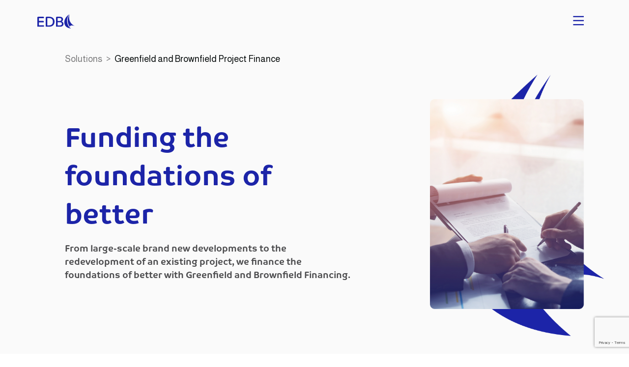

--- FILE ---
content_type: text/html; charset=UTF-8
request_url: https://www.edb.gov.ae/solutions/greenfield-and-brown-project-finance
body_size: 13552
content:
<!-- resources/views/pages/home.blade.php -->






<!doctype html>
<html lang="en" >
<head>

<!-- Google Tag Manager EDB -->
<script>(function(w,d,s,l,i){w[l]=w[l]||[];w[l].push({'gtm.start':
new Date().getTime(),event:'gtm.js'});var f=d.getElementsByTagName(s)[0],
j=d.createElement(s),dl=l!='dataLayer'?'&l='+l:'';j.async=true;j.src=
'https://www.googletagmanager.com/gtm.js?id='+i+dl;f.parentNode.insertBefore(j,f);
})(window,document,'script','dataLayer','GTM-5KGSDRZS');</script>
<!-- End Google Tag Manager -->

<link rel="shortcut icon" href="https://www.edb.gov.ae/storage/favicon/favicon.ico" />
    <meta charset="utf-8">
    <meta name="viewport" content="width=device-width, initial-scale=1">
    <meta name="csrf-token" content="k5Cg76IG3oH3KkiCifhZU6Cdyd0pvfj1C5AbMsiA">
    <title>Greenfield &amp; Brownfield Development Financing in UAE</title>
    <link rel="canonical" href="https://www.edb.gov.ae/solutions/greenfield-and-brown-project-finance" />
    <style>
/* Chrome, Safari, Edge, Opera */
input::-webkit-outer-spin-button,
input::-webkit-inner-spin-button {
  -webkit-appearance: none;
  margin: 0;
}

/* Firefox */
input[type=number] {
  -moz-appearance: textfield;
}
</style>
 
        <meta name="description" content="From large-scale new developments to the redevelopment of an existing project, we finance the foundations of better with Greenfield &amp; Brownfield Financing.">
    <script src="https://www.google.com/recaptcha/api.js?render=6Lcr6CMoAAAAAG5zTWysBMhYnww3GVPHAOd1UXhi"></script><script>
                    var csrfToken = document.head.querySelector('meta[name="csrf-token"]');
                  grecaptcha.ready(function() {
                      grecaptcha.execute('6Lcr6CMoAAAAAG5zTWysBMhYnww3GVPHAOd1UXhi', {action: 'homepage'}).then(function(token) {
                        
                fetch('https://www.edb.gov.ae/biscolab-recaptcha/validate?token=' + token, {
                    headers: {
                        "X-Requested-With": "XMLHttpRequest",
                        "X-CSRF-TOKEN": csrfToken.content
                    }
                })
                .then(function(response) {
                   	
                })
                .catch(function(err) {
                    
                });
                      });
                  });
		     </script>
        <link rel="preload" as="style" href="https://www.edb.gov.ae/build/assets/main-90ebdedc.css" /><link rel="preload" as="style" href="https://www.edb.gov.ae/build/assets/app-df6718f3.css" /><link rel="modulepreload" href="https://www.edb.gov.ae/build/assets/app-d41a4a49.js" /><link rel="stylesheet" href="https://www.edb.gov.ae/build/assets/main-90ebdedc.css" /><link rel="stylesheet" href="https://www.edb.gov.ae/build/assets/app-df6718f3.css" /><script type="module" src="https://www.edb.gov.ae/build/assets/app-d41a4a49.js"></script>            <style>
        .promo-gallery p a{
            color: white;
        }
        .swiper-latest-container .card {
            min-height: 380px !important;
            height: auto !important;
        }
        .latest-updates-sectors .swiper-slide .card{
            min-height: 560px;
        }
    </style>


<!-- Start of pixel  -->

<!-- Google tag (gtag.js) -->
<script async src="https://www.googletagmanager.com/gtag/js?id=G-P446D1H5XZ"></script>
<script>
  window.dataLayer = window.dataLayer || [];
  function gtag(){dataLayer.push(arguments);}
  gtag('js', new Date());

  gtag('config', 'G-P446D1H5XZ');
</script>

 <script type="text/javascript">
_linkedin_partner_id = "2701329";
window._linkedin_data_partner_ids = window._linkedin_data_partner_ids || [];
window._linkedin_data_partner_ids.push(_linkedin_partner_id);
</script><script type="text/javascript">
(function(l) {
if (!l){window.lintrk = function(a,b){window.lintrk.q.push([a,b])};
window.lintrk.q=[]}
var s = document.getElementsByTagName("script")[0];
var b = document.createElement("script");
b.type = "text/javascript";b.async = true;
b.src = https://snap.licdn.com/li.lms-analytics/insight.min.js;
s.parentNode.insertBefore(b, s);})(window.lintrk);
</script>
<noscript>
<img height="1" width="1" style="display:none;" alt="" src=https://px.ads.linkedin.com/collect/?pid=2701329&fmt=gif />
</noscript>

<script type="text/javascript" id="hs-script-loader" async defer src="//js.hs-scripts.com/6773888.js"></script>
 
<script type="text/javascript">
_linkedin_partner_id = "3351609";
window._linkedin_data_partner_ids = window._linkedin_data_partner_ids || [];
window._linkedin_data_partner_ids.push(_linkedin_partner_id);
</script><script type="text/javascript">
(function(){var s = document.getElementsByTagName("script")[0];
var b = document.createElement("script");
b.type = "text/javascript";b.async = true;
b.src = "https://snap.licdn.com/li.lms-analytics/insight.min.js";
s.parentNode.insertBefore(b, s);})();
</script>
<noscript>
<img height="1" width="1" style="display:none;" alt="" src="https://px.ads.linkedin.com/collect/?pid=3351609&fmt=gif" />
</noscript>
 
<script type='text/javascript'>
(function(e,t,n){if(e.snaptr)return;var a=e.snaptr=function()
{a.handleRequest?a.handleRequest.apply(a,arguments):a.queue.push(arguments)};
a.queue=[];var s='script';r=t.createElement(s);r.async=!0;
r.src=n;var u=t.getElementsByTagName(s)[0];
u.parentNode.insertBefore(r,u);})(window,document,
'https://sc-static.net/scevent.min.js');
snaptr('init', 'd552e6c2-d7f5-43ca-a3ba-0f50fe4ae2b6');
snaptr('track', 'PAGE_VIEW');
</script>
 
<script>
!function(e,t,n,s,u,a){e.twq||(s=e.twq=function(){s.exe?s.exe.apply(s,arguments):s.queue.push(arguments);
},s.version='1.1',s.queue=[],u=t.createElement(n),u.async=!0,u.src='https://static.ads-twitter.com/uwt.js',
a=t.getElementsByTagName(n)[0],a.parentNode.insertBefore(u,a))}(window,document,'script');

twq('init','o5ojr');
twq('track','PageView');
</script>
 
	<script>
		!function (w, d, t) {
		  w.TiktokAnalyticsObject=t;var ttq=w[t]=w[t]||[];ttq.methods=["page","track","identify","instances","debug","on","off","once","ready","alias","group","enableCookie","disableCookie"],ttq.setAndDefer=function(t,e){t[e]=function(){t.push([e].concat(Array.prototype.slice.call(arguments,0)))}};for(var i=0;i<ttq.methods.length;i++)ttq.setAndDefer(ttq,ttq.methods[i]);ttq.instance=function(t){for(var e=ttq._i[t]||[],n=0;n<ttq.methods.length;n++)ttq.setAndDefer(e,ttq.methods[n]);return e},ttq.load=function(e,n){var i="https://analytics.tiktok.com/i18n/pixel/events.js";ttq._i=ttq._i||{},ttq._i[e]=[],ttq._i[e]._u=i,ttq._t=ttq._t||{},ttq._t[e]=+new Date,ttq._o=ttq._o||{},ttq._o[e]=n||{};var o=document.createElement("script");o.type="text/javascript",o.async=!0,o.src=i+"?sdkid="+e+"&lib="+t;var a=document.getElementsByTagName("script")[0];a.parentNode.insertBefore(o,a)};
		
		  ttq.load('C5EM857GE0M3SF4IMVF0');
		  ttq.page();
		}(window, document, 'ttq');
	</script>
 
<script>
!function(f,b,e,v,n,t,s)
{if(f.fbq)return;n=f.fbq=function(){n.callMethod?
n.callMethod.apply(n,arguments):n.queue.push(arguments)};
if(!f._fbq)f._fbq=n;n.push=n;n.loaded=!0;n.version='2.0';
n.queue=[];t=b.createElement(e);t.async=!0;
t.src=v;s=b.getElementsByTagName(e)[0];
s.parentNode.insertBefore(t,s)}(window, document,'script',
'https://connect.facebook.net/en_US/fbevents.js');
fbq('init', '315699606565909');
fbq('track', 'PageView');
</script>
<noscript><img height="1" width="1" style="display:none"
src="https://www.facebook.com/tr?id=315699606565909&ev=PageView&noscript=1"
/></noscript>
<!-- END of pixel  -->





</head>
<body>
<!-- Google Tag Manager (noscript) EDB -->
<noscript><iframe src="https://www.googletagmanager.com/ns.html?id=GTM-5KGSDRZS"
height="0" width="0" style="display:none;visibility:hidden"></iframe></noscript>
<!-- End Google Tag Manager (noscript) -->


<!-- Include the header partial -->
<nav class="navbar fixed-top navbar-expand-xxl bg-gray-100">
    <div class="container-fluid">
        <a class="navbar-brand" href="https://www.edb.gov.ae">
            <img src="https://www.edb.gov.ae/build/assets/logo-41e12b18.svg"/>
        </a>
        <button class="navbar-toggler" type="button" data-bs-toggle="offcanvas" data-bs-target="#offcanvasNavbarDark"
                aria-controls="offcanvasNavbarDark">
            <i class="ri-menu-line"></i>
        </button>
        <div class="offcanvas offcanvas-end flex-xxl-row flex-column p-xxl-0 p-5" tabindex="-1" id="offcanvasNavbarDark"
             aria-labelledby="offcanvasNavbarDarkLabel">
            <div class="offcanvas-header justify-content-end position-absolute top-0 end-0 m-3">
                <button type="button" class="btn-close" data-bs-dismiss="offcanvas" aria-label="Close"></button>
            </div>
            <ul class="navbar-nav me-auto mb-2 mb-xl-0 justify-content-center flex-xl-grow-1">
                <li class="nav-item">
                    <a class="nav-link " href="https://www.edb.gov.ae">Home</a>
                </li>
				
				
				
				
				 <li class="nav-item">
                    <a class="nav-link dropdown-toggle" href="#" data-bs-toggle="dropdown">About Us</a>
                    <div class="dropdown-menu megamenu w-100 py-0 bg-transparent border-0" role="menu">
                        <div class="container shadow bg-white px-xxl-5 px-4 py-xxl-4 py-3 rounded-4">
                            <div class="row">
                                <div class="col-xl-6">
                                    <div class="row">
                                        <div class="col-12">
                                            <h5 class="text-dark">COMPANY & PARTNERS</h5>
                                        </div>
                                        <div class="col-xxl-6">
                                            <div class="row">
                                                <a href="https://www.edb.gov.ae/about-us/our-missions"
                                                   class="col-xxl-12 text-decoration-none hoverable p-3 rounded-4">
                                                    <h5>Our Mission</h5>
                                                </a>

                                                <a href="/en/about-us/our-partners"
                                                   class="col-xxl-12 text-decoration-none hoverable p-3 rounded-4">
                                                    <h5>Our Partners</h5>
                                                </a>

                                                <a href="https://www.edb.gov.ae/about-us/our-team"
                                                   class="col-xxl-12 text-decoration-none hoverable p-3 rounded-4">
                                                    <h5>Our Team</h5>
                                                </a>
                                            </div>
                                        </div>
                                        <div class="col-xxl-6">
                                            <div class="row">
                                                <a href="/en/about-us/posts/message-from-the-ceo"
                                                   class="col-xxl-12 text-decoration-none hoverable p-3 rounded-4">
                                                    <h5>CEO's message</h5>
                                                </a>

                                                <a href="/en/about-us/posts/message-from-the-chairman"
                                                   class="col-xxl-12 text-decoration-none hoverable p-3 rounded-4">
                                                    <h5>Chairman's message</h5>
                                                </a>

                                                <a href="https://www.edb.gov.ae/about-us/our-policies"
                                                   class="col-xl-12 text-decoration-none hoverable p-3 rounded-4">
                                                    <h5>Policies</h5>
                                                </a>
                                            </div>
                                        </div>
                                        <div class="row">
                                            <div class="col-12 mt-3">
                                                <h5 class="text-dark">REPORTS</h5>
                                            </div>
                                            <a href="https://www.edb.gov.ae/about-us/financial-reports"
                                               class="col-xxl-12 text-decoration-none hoverable p-3 rounded-4">
                                                <h5>Financial Reports</h5>
                                            </a>

                                            <a href="https://www.edb.gov.ae/about-us/annual-reports"
                                               class="col-xxl-12 text-decoration-none hoverable p-3 rounded-4">
                                                <h5>Annual Reports</h5>
                                            </a>
                                        </div>
                                    </div>
                                </div>
                                <div class="col-xxl-6">
                                    <div class="row">
                                        <div class="col-xxl-6">
                                            <div class="row">
                                                <div class="col-12 mt-xxl-0 mt-4">
                                                    <h5 class="text-dark">LATEST</h5>
                                                </div>
                                                <a href="https://www.edb.gov.ae/press-releases"
                                                   class="col-xl-12 text-decoration-none hoverable p-3 rounded-4">
                                                    <h5>News Center</h5>
                                                </a>

                                                <a href="https://www.edb.gov.ae/podcasts-and-webinars"
                                                   class="col-xl-12 text-decoration-none hoverable p-3 rounded-4">
                                                    <h5>Podcasts & Webinars</h5>
                                                </a>

                                                <a href="https://www.edb.gov.ae/edb-pulse"
                                                   class="col-xl-12 text-decoration-none hoverable p-3 rounded-4">
                                                    <h5>EDB Pulse</h5>
                                                </a>
												
												
												<a href="https://www.edb.gov.ae/awards"
                                                   class="col-xl-12 text-decoration-none hoverable p-3 rounded-4">
                                                    <h5>Awards</h5>
                                                </a>
												

                                            </div>
                                            <div class="row">
                                                <div class="col-12 mt-4">
                                                    <h5 class="text-dark text-uppercase">careers</h5>
                                                </div>

                                                <a href="https://www.edb.gov.ae/about-us/jobs-vacancies"
                                                   class="col-xxl-12 text-decoration-none hoverable p-3 rounded-4">
                                                    <h5>Job Vacancies</h5>
                                                </a>
                                            </div>
                                        </div>
                                        <div class="col-xxl-6">
                                            <div class="row d-none">
                                                <div class="col-12">
                                                    <h5 class="text-dark text-uppercase mt-xxl-0 mt-4">Our Partners</h5>
                                                </div>

                                                <a href="/en/about-us/our-partners"
                                                   class="col-xxl-12 text-decoration-none hoverable p-3 rounded-4">
                                                    <h5>Our Partners</h5>
                                                </a>
                                            </div>
                                            <div class="row">
                                                <div class="col-12 mt-xxl-0 mt-4">
                                                    <h5 class="text-dark text-uppercase">support</h5>
                                                </div>

                                                <a href="/en/faq"
                                                   class="col-xxl-12 text-decoration-none hoverable p-3 rounded-4">
                                                    <h5>FAQ</h5>
                                                </a>
                                            </div>
                                        </div>
                                    </div>
                                </div>
                            </div>
                            <div class="py-xxl-0 py-5"></div>
                            <div class="py-xxl-0 py-3"></div>
                            <div class="py-xxl-0 py-5"></div>
                            <div class="py-xxl-0 py-5"></div>
                            <div class="py-xxl-0 py-3"></div>
                        </div>
                    </div>
                </li>
				
				
				
                <li class="nav-item">
                    <a class="nav-link dropdown-toggle" href="#" data-bs-toggle="dropdown">Sectors</a>
                    <div class="dropdown-menu megamenu w-100 py-0 bg-transparent border-0" role="menu">
                        <div class="container shadow bg-white px-xl-5 px-4 py-xl-4 py-3 rounded-4">
                            <div class="row">
                                <a href="https://www.edb.gov.ae/sectors/overview"
                                   class="col-xxl-6 text-decoration-none hoverable p-3 rounded-4">
                                    <h5>Overview</h5>
                                </a>
                                                                    <a href="https://www.edb.gov.ae/sectors/manufacturing"
                                       class="col-xxl-6 text-decoration-none hoverable p-3 rounded-4 text-start">
                                        <h5>Manufacturing</h5>
                                    </a>
                                                                    <a href="https://www.edb.gov.ae/sectors/healthcare"
                                       class="col-xxl-6 text-decoration-none hoverable p-3 rounded-4 text-start">
                                        <h5>Healthcare</h5>
                                    </a>
                                                                    <a href="https://www.edb.gov.ae/sectors/renewables"
                                       class="col-xxl-6 text-decoration-none hoverable p-3 rounded-4 text-start">
                                        <h5>Renewables</h5>
                                    </a>
                                                                    <a href="https://www.edb.gov.ae/sectors/food-security"
                                       class="col-xxl-6 text-decoration-none hoverable p-3 rounded-4 text-start">
                                        <h5>Food Security</h5>
                                    </a>
                                                                    <a href="https://www.edb.gov.ae/sectors/advanced-technology"
                                       class="col-xxl-6 text-decoration-none hoverable p-3 rounded-4 text-start">
                                        <h5>Advanced Technology</h5>
                                    </a>
                                                                <div class="py-xxl-0 py-5"></div>
                                <div class="py-xxl-0 py-3"></div>
                            </div>
                        </div>
                    </div>
                </li>
                <li class="nav-item">
                    <a class="nav-link dropdown-toggle" href="#" data-bs-toggle="dropdown">Customers</a>
                    <div class="dropdown-menu megamenu w-100 py-0 bg-transparent border-0" role="menu">
                        <div class="container shadow bg-white px-xl-5 px-4 py-xl-4 py-3 rounded-4">
                            <div class="row">
                                <a href="https://www.edb.gov.ae/customers/overview"
                                   class="col-xxl-6 text-decoration-none hoverable p-3 rounded-4">
                                    <h5>Overview</h5>
                                </a>
                                                                                                    <a href="https://www.edb.gov.ae/customers/startups"
                                       class="col-xxl-6 text-decoration-none hoverable p-3 rounded-4">
                                        <h5>Startups</h5>
                                    </a>
                                                                    <a href="https://www.edb.gov.ae/customers/small-and-medium-enterprises"
                                       class="col-xxl-6 text-decoration-none hoverable p-3 rounded-4">
                                        <h5>mSMEs</h5>
                                    </a>
                                                                    <a href="https://www.edb.gov.ae/customers/large-corporates"
                                       class="col-xxl-6 text-decoration-none hoverable p-3 rounded-4">
                                        <h5>Large Corporates</h5>
                                    </a>
                                                                <a href="https://www.edb.gov.ae/about-us/testimonials"
                                   class="col-xxl-4 text-decoration-none hoverable p-3 rounded-4">
                                    <h5>Video Testimonials</h5>
                                </a>
                                <div class="py-xxl-0 py-5"></div>
                                <div class="py-xxl-0 py-3"></div>
                            </div>
                        </div>
                    </div>
                </li>
                <li class="nav-item">
                    <a class="nav-link dropdown-toggle" href="#" data-bs-toggle="dropdown">Solutions</a>
                    <div class="dropdown-menu megamenu w-100 py-0 bg-transparent border-0" role="menu">
                        <div class="container shadow bg-white px-xl-5 px-4 py-xl-4 py-3 rounded-4">
                            <div class="row">
                                <div class="col-xxl-6">
                                    <h5 class="text-uppercase">Direct Financing</h5>
                                    <div class="row">
                                        <a href="https://www.edb.gov.ae/solutions/overview"
                                           class="col-xl-12 text-decoration-none hoverable p-3 rounded-4">
                                            <h5>Overview</h5>
                                        </a>
                                                                                    <a href="https://www.edb.gov.ae/solutions/long-term-finance-capex"
                                               class="col-xl-12 text-decoration-none hoverable p-3 rounded-4">
                                                <h5>Long Term Finance (capex)</h5>
                                            </a>
                                                                                    <a href="https://www.edb.gov.ae/solutions/greenfield-and-brown-project-finance"
                                               class="col-xl-12 text-decoration-none hoverable p-3 rounded-4">
                                                <h5>Greenfield and Brownfield Project Finance</h5>
                                            </a>
                                                                                    <a href="https://www.edb.gov.ae/solutions/advanced-technology-adoption-finance"
                                               class="col-xl-12 text-decoration-none hoverable p-3 rounded-4">
                                                <h5>Advanced Technology Financing</h5>
                                            </a>
                                                                                    <a href="https://www.edb.gov.ae/solutions/renewables-and-energy-finance"
                                               class="col-xl-12 text-decoration-none hoverable p-3 rounded-4">
                                                <h5>Renewables and Energy Finance</h5>
                                            </a>
                                                                                    <a href="https://www.edb.gov.ae/solutions/digitization-finance"
                                               class="col-xl-12 text-decoration-none hoverable p-3 rounded-4">
                                                <h5>Digitization Finance</h5>
                                            </a>
                                                                                    <a href="https://www.edb.gov.ae/solutions/trade-finance"
                                               class="col-xl-12 text-decoration-none hoverable p-3 rounded-4">
                                                <h5>Trade Finance</h5>
                                            </a>
                                                                                    <a href="https://www.edb.gov.ae/solutions/cash-management"
                                               class="col-xl-12 text-decoration-none hoverable p-3 rounded-4">
                                                <h5>Cash Management </h5>
                                            </a>
                                                                                    <a href="https://www.edb.gov.ae/solutions/supply-chain-finance"
                                               class="col-xl-12 text-decoration-none hoverable p-3 rounded-4">
                                                <h5>Supply Chain Finance</h5>
                                            </a>
                                                                                    <a href="https://www.edb.gov.ae/solutions/agritech-loans"
                                               class="col-xl-12 text-decoration-none hoverable p-3 rounded-4">
                                                <h5>AgriTech Loans</h5>
                                            </a>
                                                                                    <a href="https://www.edb.gov.ae/solutions/foreign-direct-investors"
                                               class="col-xl-12 text-decoration-none hoverable p-3 rounded-4">
                                                <h5>Foreign Direct Investor</h5>
                                            </a>
                                                                                
                                    </div>
                                </div>
                                <div class="col-xxl-6">
                                    <h5 class="text-uppercase">Indirect Financing</h4>
                                        <div class="row">
                                                                                            <a href="https://www.edb.gov.ae/solutions/credit-guarantee-scheme"
                                                   class="col-xl-12 text-decoration-none hoverable p-3 rounded-4">
                                                    <h5>Credit Guarantee Scheme</h5>
                                                </a>
                                                                                    </div>
                                        <h5 class="text-uppercase">Additional Services</h4>
                                            <div class="row">
                                                                                                    <a href="https://www.edb.gov.ae/solutions/edb-360"
                                                       class="col-xl-12 text-decoration-none hoverable p-3 rounded-4">
                                                        <h5>EDB 360</h5>
                                                    </a>
                                                                                                    <a href="https://www.edb.gov.ae/solutions/business-lab"
                                                       class="col-xl-12 text-decoration-none hoverable p-3 rounded-4">
                                                        <h5>Business Lab</h5>
                                                    </a>
                                                                                                
												 <a href="/landing/agrix"
                                                   class="col-xl-12 text-decoration-none hoverable p-3 rounded-4">
                                                   
												   <h5>AgriX Program</h5>
                                                </a>
												
												 <a href="/landing/manufacturing-accelerator"
                                                   class="col-xl-12 text-decoration-none hoverable p-3 rounded-4">
												 
 													 <h5>MIITE Accelerator Program</h5>
																									
                                                     
                                                </a>
												
												
												<a href="/en/solutions/emirates-integrated-registries-company"
                                                   class="col-xl-12 text-decoration-none hoverable p-3 rounded-4">
                                                    <h5>Emirates Integrated Registries Company</h5>
                                                </a>
                                                <a href="/en/solutions/make-it-in-the-emirates"
                                                   class="col-xl-12 text-decoration-none hoverable p-3 rounded-4">
                                                    <h5>Make it in the Emirates</h5>
                                                </a>
												
												
												
												
												                                                 <a href="https://www.moec.gov.ae/en/cepa" target="_blank"
                                           class="col-xl-12 text-decoration-none hoverable p-3 rounded-4">
                                            <h5>CEPA</h5>
                                        </a>
                                        										
										
										
										
                                            </div>

                                </div>
                            </div>
                            <div class="py-xxl-0 py-5"></div>
                            <div class="py-xxl-0 py-3"></div>
                            <div class="py-xxl-0 py-3"></div>
                        </div>
                    </div>
                </li>
				
				
				
				
<li class="nav-item">
  <a class="nav-link text-nowrap "
     href="/en/solutions/emirates-growth-fund">
     Growth Equity
  </a>
</li>




               
				
				
				
				
                <li class="nav-item dropdown">
                    <a class="nav-link dropdown-toggle" href="#" role="button" data-bs-toggle="dropdown"
                       aria-expanded="false">
                        Contact                    </a>
                    <ul class="dropdown-menu shadow rounded-3 border-0 pb-4 px-xl-0 px-3">
                        <li>
                            <a class="fs-5 text-primary fw-bold nav-link "
                               href="https://www.edb.gov.ae/contact">
                                Contact Us                            </a>
                        </li>
                        <li>
                            <a class="fs-5 text-primary fw-bold nav-link "
                               href="https://www.edb.gov.ae/contact/our-locations">
                                Our Location                            </a>
                        </li>
                        <li>
                            <a class="fs-5 text-primary fw-bold nav-link "
                               href="https://www.edb.gov.ae/contact/appointment">
                                Appointment                            </a>
                        </li>
                    </ul>
                </li>
            </ul>
            <ul class="navbar-nav">
                <li class="nav-item">
                                    </li>
                <li class="nav-item">
                                            <a href="https://www.edb.gov.ae/switch-language/ar" class="nav-link">العربية</a>
                                    </li>

                                    
                    <!--li class="nav-item">
                    
                                        <a class="btn btn-primary" href="https://edbservices.edb.gov.ae/en/login">Digital Services</a>
                                        </li-->
					
					 <li class="  dropdown   btn-primary "  >
					 
					  							 
                    <a class="btn btn-primary dropdown-toggle " href="#" role="button" data-bs-toggle="dropdown"
                       aria-expanded="false">
                        Customer Portal                    </a>
					
					                     <ul class="dropdown-menu shadow rounded-3 border-0 pb-4 px-xl-0 px-3 btn-primary">
                        <li>
                            
							
							
					                    <a class="fs-5 text-primary fw-bold nav-link  col-xl-12 text-decoration-none hoverable p-3 rounded-4" href="https://edbservices.edb.gov.ae/en/login">Digital Services</a>
                    					
					
                        </li>
                        <li>
						
														  <a class="fs-5 text-primary fw-bold nav-link  col-xl-12 text-decoration-none hoverable p-3 rounded-4"
                               href="https://edbsmartconnect.edb.gov.ae/cib/">
                                EDB SmartConnect                            </a>
							                          </li>
                         
                    </ul>
                </li>
				
                            </ul>
        </div>
    </div>
</nav>


<!-- Define a content section for the page-specific content -->
<div id="app" class="h-100">
    <!-- Include the content for the home page -->
<section id="hero" class="hero hero--sectors">
        <div class="container">
        <div class="row">
            <div class="col">
                <nav style="--bs-breadcrumb-divider: '>';" aria-label="breadcrumb">
                    <ol class="breadcrumb">
                      <li class="breadcrumb-item"><a href="https://www.edb.gov.ae/solutions/overview" class="text-decoration-none text-muted">Solutions</a></li>
                      <li class="breadcrumb-item active" aria-current="page">Greenfield and Brownfield Project Finance</li>
                    </ol>
                </nav>
            </div>
        </div>
        <div class="row align-items-center justify-content-between mt-n5">
            <div class="col-lg-7 order-lg-0 order-1">
                <h1 class="text-primary display-4">
                    Funding the foundations of better
                </h1>
                <h3 class="text-primary">
                    
                </h3>
                <h5 class="mt-3">
                    <p>From large-scale brand new developments to the redevelopment of an existing project, we finance the foundations of better with Greenfield and Brownfield Financing.</p>
                </h5>
                
				
				
				
				<div class="d-flex gap-4 align-items-center mt-3 flex-lg-row flex-column justify-content-start text-center">
                                        

                                            <a href="/sme-customer-application" style="display:none" class="btn btn-primary">
                            

                        Get in touch            </a>
					   
                </div>
            </div>
            <div class="col-lg-4 order-lg-1 order-0 hero__img-wrapper">
                                    <img src="https://edb.gov.ae//storage/42/MoyyrQGBivYBrZZpRISAwr8L0wSKMG-metabG9uZy10ZXJtLWhlcm8ucG5n-.png" alt="hero" class="img-fluid hero--sectors__img" />
                            </div>
        </div>
    </div>
</section>
    <section class="promo-gallery promo-gallery--sectors">
                <div class="container promo-gallery__inner">
            <div class="row">
                
			

            <div class="col-lg-6 d-flex flex-column gap-lg-3 order-lg-0 order-1">
        <p>
            <h2>The building blocks of project finance</h2><p>Our Greenfield project financing supports the development or construction of a completely new project or venture from scratch. It includes acquiring land, building infrastructure and establishing operations.</p><p>Brownfield project financing allows us to assist in financing projects involving the redevelopment or expansion of existing infrastructure, facilities, or properties, often with a focus on revitalising or repurposing underutilised or abandoned assets.</p>
        </p>
                    <a href="/sme-customer-application" class="btn btn-primary">
                Apply now
            </a>
            </div>

 				
				
							
				
                <div class="col-lg-6 py-4">
                                            <img src="https://edb.gov.ae//storage/254/brZOGcvxsspH5vpQWficcsvBRTQeP6-metaR3JlZW5maWVsZC1taW4ucG5n-.png" alt="promo" class="img-fluid rounded-2" />
                                    </div>
            </div>
        </div>
    </section>
<div class="py-lg-5 py-3"></div>
    <section class="px-lg-0 px-3">
                <div class="container">
            <div class="row justify-content-center">
                <div class="col-lg-10 text-start">
                    <h2 class="text-primary">
                        Support that&#039;s in the making 
                    </h2>
                    <p>
                        <p>Greenfield project financing plays a crucial role in supporting economic development, infrastructure growth and sustainable initiatives. Projects such as new infrastructure development (roads, bridges, airports, railways, or utilities), new industrial or manufacturing facilities, renewable energy projects and real estate developments.</p><p>Brownfield projects can include refurbishment, repair or modernisation of existing infrastructure assets to extend their lifespan and improve functionality or urban redevelopment such as converting underutilised spaces into vibrant mixed-use developments. Brownfield financing can also help expand existing industrial sites by adding new production lines, upgrading equipment, or improving efficiency and capacity to meet growing demand.</p>
                    </p>
                </div>
            </div>
        </div>
    </section>
<section class="px-lg-0 px-3" id="tabContainer">
    <div class="container">
        <div class="row justify-content-center d-lg-flex d-none">
                    <div class="row mt-lg-5 mt-4">
                <div class="col-lg-4">
                    <ul class="nav flex-column tabs-icons">
                                                    <li class="nav-item">
                                <a class="nav-link active" aria-current="page" href="#">
                                    <div class="tabs-icons__icon-wrapper">
                                        <i class="ri-rocket-line"></i>
                                    </div>
                                    <span>Key facts<span>
                                </a>
                            </li>
                                                    <li class="nav-item">
                                <a class="nav-link " aria-current="page" href="#">
                                    <div class="tabs-icons__icon-wrapper">
                                        <i class="ri-community-line"></i>
                                    </div>
                                    <span>The benefits<span>
                                </a>
                            </li>
                                                    <li class="nav-item">
                                <a class="nav-link " aria-current="page" href="#">
                                    <div class="tabs-icons__icon-wrapper">
                                        <i class="ri-building-4-line"></i>
                                    </div>
                                    <span>Who can apply?<span>
                                </a>
                            </li>
                                                    <li class="nav-item">
                                <a class="nav-link " aria-current="page" href="#">
                                    <div class="tabs-icons__icon-wrapper">
                                        <i class="ri-question-answer-line"></i>
                                    </div>
                                    <span>FAQ<span>
                                </a>
                            </li>
                                            </ul>
                </div>
                                    <div class="content col-lg-6 d-flex flex-lg-column flex-row gap-lg-4 gap-5 px-5 pt-lg-0 pt-5 justify-content-lg-start justify-content-between">
                        <p>Max LTV: <strong>80%</strong></p><p>Max Tenor: <strong>12 years</strong></p><p>Max grace period: <strong>15 years</strong></p>
                    </div>
                                    <div class="content col-lg-6 d-flex flex-lg-column flex-row gap-lg-4 gap-5 px-5 pt-lg-0 pt-5 justify-content-lg-start justify-content-between">
                        <p>As the key financial engine of the UAE's economic diversification and industrial transformation agenda, we have the mandate, the power and the resources to support major brownfield and greenfield expenditure with favourable long-term repayment plans, unlike any other UAE bank.&nbsp;</p>
                    </div>
                                    <div class="content col-lg-6 d-flex flex-lg-column flex-row gap-lg-4 gap-5 px-5 pt-lg-0 pt-5 justify-content-lg-start justify-content-between">
                        <p>Applying for Brownfield or Greenfield project financing is as simple and straightforward as you’d expect from EDB. Simply reach out to a member of our finance team <a href="https://edb.gov.ae/contact"><span style="text-decoration: underline;">here</span></a></p>
                    </div>
                                    <div class="content col-lg-6 d-flex flex-lg-column flex-row gap-lg-4 gap-5 px-5 pt-lg-0 pt-5 justify-content-lg-start justify-content-between">
                        <p><strong>What are the eligibility criteria for obtaining financing?</strong></p><p>The eligibility criteria vary depending on the nature of the project or business. Generally, factors such as creditworthiness, business viability, and alignment with EDB's strategic objectives and focus areas are considered.</p><p><strong>How can I apply for financing?</strong></p><p>To apply for financing you can either call us or sign in on the website and complete an initial application form.&nbsp; You will be required to upload relevant documentation.</p>
                    </div>
                            </div>
            </div>
</section> 
<!--div class="py-lg-5 py-3"></div-->

<!--div class="py-5"></div-->
    <!--section class="single-blog-preview">
        <div class="container single-blog-preview__inner">
            <div class="row">
                <div class="col-lg-6 gap-2 flex-column d-flex align-items-start order-lg-0 order-2 justify-content-center pe-3">
                    <h3 class="text-primary">Empowering your business</h3>
                    <p>
                        Start your journey today – Click to register your interest and make it happen                    </p>
                    <div class="d-flex gap-4 align-items-center mt-3 flex-lg-row flex-column justify-content-lg-start justify-content-center w-100 text-center">
                        <a href="/sme-customer-application" class="btn btn-primary">Apply now</a>
                    </div>
                </div>
                <div class="col-lg-6 col-12 d-flex align-items-center">
                    <img src="https://www.edb.gov.ae/build/assets/empowering-business-bfbbf5c5.png" alt="empowering your business"
                        class="img-fluid">
                </div>
            </div>
        </div>
    </section-->
	
	<section class="single-blog-preview">
        <div class="container single-blog-preview__inner">
            <div class="row">
                <div class="col-lg-6 gap-2 flex-column d-flex align-items-start order-lg-0 order-2 justify-content-center pe-3">
                    <h3 class="text-primary">
                        
                                 Earn 3.25% p.a. on your Business Current and Savings Account with the EDB 360 app.                
        </h3>
                    <p>
                       
                    </p>

                                 More than a business banking app!        
                    
                    <div class="d-flex gap-4 align-items-center mt-3 flex-lg-row flex-column justify-content-lg-start justify-content-center w-100 text-center">
                        <div class="d-flex flex-lg-row flex-column gap-2 mt-4 mb-4">
                        <a href="https://play.google.com/store/search?q=EDB360&c=apps">
                            <img src="https://www.edb.gov.ae/build/assets/google-download-9776b7b3.svg" class="img-fluid"
                                alt="..."  style="width: 204px; height: auto;">
                        </a>
                        <a href="https://apps.apple.com/ae/app/edb-360/id6689504517">
                            <img src="https://www.edb.gov.ae/build/assets/apple-download-735d98b7.svg" class="img-fluid"
                                alt="..." style="width: 183px; height: auto;">
                        </a>
                    </div>
                    </div>
                </div>
                <div class="col-lg-6 col-12 d-flex align-items-center">
                    <img src="https://edb.gov.ae/storage/543/0KYXik0WhJYSE24m0UmMoBazQHTqFd-metaV2Vic2l0ZSBJbWFnZXNfQm90dG9tLmpwZw==-.jpg" alt="empowering your business"
                        class="img-fluid">
                </div>
            </div>
        </div>
    </section>



<div class="py-3"></div>
<section class="get-in-touch bg-deep-blue text-light">
    <div class="py-5"></div>
    <div class="py-3"></div>
    <div class="container">
        <div class="row">
            <div class="col-12 text-center d-flex flex-column gap-4 align-items-center">
                <h2 class="display-4">Empowering your business when you need it most</h2>
                <p>From account set up to financing business needs</p>
                <a href="/contact" class="btn btn-light">Get in touch now</a>
            </div>
        </div>
    </div>
    <div class="py-5"></div>
    <div class="py-3"></div>
</section>
<!-- Modal -->
<div class="modal fade" id="business-banking-modal" tabindex="-1" aria-labelledby="business-banking-modal-label" aria-hidden="false">
    <div class="modal-dialog modal-lg">
      <div class="modal-content">
        <div class="modal-header pb-0 border-0">
          <h1 class="modal-title fs-3" id="business-banking-modal-label">Business Banking</h1>
          <button type="button" class="btn-close" data-bs-dismiss="modal" aria-label="Close"></button>
        </div>
        <div class="modal-body">
            <div class="ratio ratio-16x9 mb-4">
                <iframe class="rounded-1" width="560" height="315" src="https://www.youtube.com/embed/IWj082k5Ffg?si=64QZ9_QwhmjGDUZV" title="YouTube video player" frameborder="0" allow="accelerometer; autoplay; clipboard-write; encrypted-media; gyroscope; picture-in-picture; web-share" allowfullscreen></iframe>
            </div>
            <p>
                <b>Getting started:</b>
                <ul class="list-unstyled ps-3 gap-3 d-flex flex-column">
                    <li><i class="ri-download-2-line fs-3 me-3 bg-light p-2 rounded-5 text-primary"></i> Download and launch the EDB Business Banking app</li>
                    <li><i class="ri-list-check-3 fs-3 me-3 bg-light p-2 rounded-5 text-primary"></i> Complete a few easy steps to set up your account</li>
                    <li><i class="ri-checkbox-circle-fill fs-3 me-3 bg-light p-2 rounded-5 text-primary"></i> Scan some key documents and then you're done</li>
                </ul>
            </p>
            <div class="row">
                <div class="col-lg-6">
                    <p>
                        <b>You will need:</b>
                        <ul class="list-unstyled ps-3 gap-3 d-flex flex-column">
                            <li><i class="ri-smartphone-line fs-3 me-3 bg-light p-2 rounded-5 text-primary"></i> Active UAE mobile number</li>
                            <li><i class="ri-mail-fill fs-3 me-3 bg-light p-2 rounded-5 text-primary"></i> Email address</li>
                            <li><i class="ri-user-fill fs-3 me-3 bg-light p-2 rounded-5 text-primary"></i> Valid Emirates ID</li>
                            <li><i class="ri-file-chart-fill fs-3 me-3 bg-light p-2 rounded-5 text-primary"></i> Company trade licence</li>
                        </ul>
                    </p>
                    <div class="d-flex flex-lg-row flex-column gap-2 mt-4 mb-4">
                        <a href="https://play.google.com/store/apps/details?id=edb.sme.app&hl=en&pli=1">
                            <img src="https://www.edb.gov.ae/build/assets/google-download-9776b7b3.svg" class="img-fluid"
                                alt="...">
                        </a>
                        <a href="https://apps.apple.com/gb/app/edb-business-banking/id1583562661">
                            <img src="https://www.edb.gov.ae/build/assets/apple-download-735d98b7.svg" class="img-fluid"
                                alt="...">
                        </a>
                    </div>
                </div>
                <div class="col-lg-6">
                    <img src="https://www.edb.gov.ae/build/assets/popup_graphic-01871f1e.png" alt="EDB app">
                </div>
            </div>
        </div>
      </div>
    </div>
</div>
</div><!--app-->

    <!-- Include the footer partial -->
    <footer class="bg-deep-blue text-light">
    <div class="py-3"></div>
    <div class="container">
        <div class="row">
            <div class="col-lg-3">
                <h5>Sectors</h5>
                <ul class="nav flex-column gap-3 mt-3">
                                            <li class="nav-item">
                            <a href="https://www.edb.gov.ae/sectors/manufacturing">Manufacturing</a>
                        </li>
                                            <li class="nav-item">
                            <a href="https://www.edb.gov.ae/sectors/healthcare">Healthcare</a>
                        </li>
                                            <li class="nav-item">
                            <a href="https://www.edb.gov.ae/sectors/renewables">Renewables</a>
                        </li>
                                            <li class="nav-item">
                            <a href="https://www.edb.gov.ae/sectors/food-security">Food Security</a>
                        </li>
                                            <li class="nav-item">
                            <a href="https://www.edb.gov.ae/sectors/advanced-technology">Advanced Technology</a>
                        </li>
                                    </ul>
                <div class="py-lg-4"></div>
                <h5>Customers</h5>
                <ul class="nav flex-column gap-3 mt-3">
                                            <li class="nav-item">
                            <a href="https://www.edb.gov.ae/customers/small-and-medium-enterprises">mSMEs</a>
                        </li>
                                            <li class="nav-item">
                            <a href="https://www.edb.gov.ae/customers/startups">Startups</a>
                        </li>
                                            <li class="nav-item">
                            <a href="https://www.edb.gov.ae/customers/large-corporates">Large Corporates</a>
                        </li>
                                    </ul>
            </div>
            <div class="col-lg-3">
                <h5>Solutions</h5>
                <ul class="nav flex-column gap-3 mt-3">
                                            <li class="nav-item">
                            <a href="https://www.edb.gov.ae/solutions/long-term-finance-capex">Long Term Finance (capex)</a>
                        </li>
                                            <li class="nav-item">
                            <a href="https://www.edb.gov.ae/solutions/greenfield-and-brown-project-finance">Greenfield and Brownfield Project Finance</a>
                        </li>
                                            <li class="nav-item">
                            <a href="https://www.edb.gov.ae/solutions/advanced-technology-adoption-finance">Advanced Technology Financing</a>
                        </li>
                                            <li class="nav-item">
                            <a href="https://www.edb.gov.ae/solutions/renewables-and-energy-finance">Renewables and Energy Finance</a>
                        </li>
                                            <li class="nav-item">
                            <a href="https://www.edb.gov.ae/solutions/digitization-finance">Digitization Finance</a>
                        </li>
                                            <li class="nav-item">
                            <a href="https://www.edb.gov.ae/solutions/trade-finance">Trade Finance</a>
                        </li>
                                            <li class="nav-item">
                            <a href="https://www.edb.gov.ae/solutions/cash-management">Cash Management </a>
                        </li>
                                            <li class="nav-item">
                            <a href="https://www.edb.gov.ae/solutions/supply-chain-finance">Supply Chain Finance</a>
                        </li>
                                            <li class="nav-item">
                            <a href="https://www.edb.gov.ae/solutions/agritech-loans">AgriTech Loans</a>
                        </li>
                                            <li class="nav-item">
                            <a href="https://www.edb.gov.ae/solutions/foreign-direct-investors">Foreign Direct Investor</a>
                        </li>
                                                                <li class="nav-item">
                            <a href="https://www.edb.gov.ae/solutions/edb-360">EDB 360</a>
                        </li>
                                            <li class="nav-item">
                            <a href="https://www.edb.gov.ae/solutions/business-lab">Business Lab</a>
                        </li>
                                                                <li class="nav-item">
                            <a href="https://www.edb.gov.ae/solutions/credit-guarantee-scheme">Credit Guarantee Scheme</a>
                        </li>
                                        <!--li class="nav-item">
                        <a href="/en/solutions/emirates-integrated-registries-company">Emirates Integrated Registries Company</a>
                    </li>
                    <li class="nav-item">
                        <a href="/en/solutions/make-it-in-the-emirates">Make it in the Emirates</a>
                    </li>
					<li class="nav-item">
                        <a href="/en/solutions/home-financing-application">Home Financing Application</a>
                    </li-->
                   
                </ul>
            </div>
            <div class="col-lg-3">
                <h5>Company and Partners</h5>
                <ul class="nav flex-column gap-3 mt-3">
                    <li class="nav-item">
                        <a href="https://www.edb.gov.ae/about-us/our-missions">Our Mission</a>
                    </li>
                    <li class="nav-item">
                        <a href="https://www.edb.gov.ae/about-us/our-team">Our Team</a>
                    </li>
                    
                    <li class="nav-item">
                        <a href="/en/internship-application">Internship Form</a>
                    </li>
                    <li class="nav-item">
                        <a href="/en/partners-registration">Supplier Registration Form</a>
                    </li>
                    <li class="nav-item">
                        <a href="https://www.edb.gov.ae/apply-form">Strategic Partners Form</a>
                    </li>
                    <li class="nav-item">
                        <a href="/en/make-it-in-emirates-application">Make it in the Emirates Form</a>
                    </li>
                    <li class="nav-item">
                        <a href="https://www.edb.gov.ae/sme-customer-application">SME Customer Form</a>
                    </li>
					<li class="nav-item">
						                    <a href="https://edb.gov.ae/marketingApplication/BusinessContinuityManagementStatementEN.pdf" target="_blank">Business Continuity Management Statement </a>
						  
                    </li>
                    <!-- Rest of the content -->
                </ul>
                <!-- Rest of the content -->
            </div>

            <div class="col-lg-3">
                <h5>Contact</h5>
                <ul class="nav flex-column gap-3 mt-3">
                    <li class="nav-item">
                        <a href="https://www.edb.gov.ae/contact">
						
											Get in Touch
										
						</a>
                    </li>
                    <li class="nav-item">
                        <a href="https://www.edb.gov.ae/contact/our-locations">Our location</a>
                    </li>
					 <li class="nav-item">
                    <a href="https://www.edb.gov.ae/contact/WhistleBlowing">  
										Fraud & Misconduct Form
				
						
					 
					</a>
                    </li>
                </ul>
                <div class="py-lg-4"></div>
                <h5 class="not-clickable">Social media</h5>
                <ul class="nav flex-row gap-3 mt-3 social-links">
                    <li class="nav-item">
                        <a href="https://www.facebook.com/EmiratesDevelopmentBank">
                            <i class="ri-facebook-fill"></i>
                        </a>
                    </li>
                    <li class="nav-item">
                        <a href="https://twitter.com/EDB_UAE">
                               <i class="ri-twitter-x-fill"></i>
                        </a>
                    </li>
                     
					
					<li class="nav-item">
                        <a href="https://www.linkedin.com/company/emirates-development-bank/">
                            <i class="ri-linkedin-fill"></i>
                        </a>
                    </li>
					 <li class="nav-item">
                        <a href="https://www.instagram.com/emiratesdevelopmentbank/?hl=en">
                        <i class="ri-instagram-line"></i>
                        </a>
                    </li>
					
					<li class="nav-item">
                        <a href="https://www.youtube.com/channel/UCJh2iRDP5TdaZLCCWJVOLqQ">
                        <i class="ri-youtube-line"></i>
                        </a>
                    </li>
                </ul>
                <div class="py-lg-4"></div>
                <h5 class="not-clickable">Download app</h5>
                <ul class="nav flex-row gap-3 mt-3">
                    <li class="nav-item">
                        <a href="https://play.google.com/store/apps/details?id=com.edb360.app&hl=en">
                            <img src="https://www.edb.gov.ae/build/assets/google-download-dark-e962aed0.svg" class="img-fluid"
                                alt="...">
                        </a>
                    </li>
                    <li class="nav-item">
                        <a href="https://apps.apple.com/gb/app/edb-360/id6689504517">
                            <img src="https://www.edb.gov.ae/build/assets/apple-download-dark-4d6285b6.svg" class="img-fluid"
                                alt="...">
                        </a>
                    </li>
                </ul>
            </div>
        </div>
    </div>
    <div class="py-5"></div>
</footer>
<script>
    // Get the reference to the tab container
    const tabContainer = document.getElementById('tabContainer');

    // Get all the tab links
    const tabLinks = tabContainer.querySelectorAll('.tabs-icons .nav-link');

    // Get all the tab content elements
    const tabContents = tabContainer.querySelectorAll('.content');

    showTabContent(-1)

    // Function to show the selected tab content and hide others
    function showTabContent(selectedIndex) {
        tabContents.forEach((content, index) => {
            if (index === selectedIndex) {
                content.classList.remove('d-none');
                content.classList.add('d-flex');
            } else {
                content.classList.remove('d-flex');
                content.classList.add('d-none');
            }
        });
    }

    // Attach click event handlers to the tab links
    tabLinks.forEach((tabLink, index) => {
        tabLink.addEventListener('click', (event) => {
            event.preventDefault(); // Prevent the default link behavior
            showTabContent(index); // Show the corresponding tab content
            tabLinks.forEach((link) => link.classList.remove('active')); // Remove the active class from all links
            tabLink.classList.add('active'); // Add the active class to the clicked link
        });
    });

    // Show the first tab content by default
    showTabContent(0);
</script>
    <script>
        !function(t){"use strict";var o=function(o,e){this.options=e,this.$element=t(o);var n=this;this.$element.hasClass("dropdown-toggle")?this.dropdowns=this.$element.parent().find(".dropdown-menu").parent(".dropdown"):this.dropdowns=this.$element.find(".dropdown"),this.dropdowns.each((function(){t(this).children("a, button").on("touchstart",(function(o){t(this).attr("data-touchstart-event","true")})).on("click",(function(o){if("true"===t(this).attr("data-touchstart-event")){var e=t(this).parent().hasClass("open"),a=t(this).attr("data-show-menu");if(e||"true"===a)t(this).attr("href")||n.hide(t(this));else n.show(t(this)),o.preventDefault(),o.stopImmediatePropagation()}})),t(this).on("mouseenter.bs.dropdownhover",(function(o){n.show(t(this).children("a, button"))})).on("mouseleave.bs.dropdownhover",(function(o){n.hide(t(this).children("a, button"))}))}))};function e(o){o&&3===o.which||(t(".dropdown-backdrop").remove(),t('[data-hover="dropdown"]').each((function(){var e=t(this),n=function(o){var e=o.attr("data-target");e||(e=(e=o.attr("href"))&&/#[A-Za-z]/.test(e)&&e.replace(/.*(?=#[^\s]*$)/,""));var n=e&&t(document).find(e);return n&&n.length?n:o.parent()}(e),a={relatedTarget:this};n.hasClass("open")&&(o&&"click"===o.type&&/input|textarea/i.test(o.target.tagName)&&t.contains(n[0],o.target)||(n.trigger(o=t.Event("hide.bs.dropdownhover",a)),o.isDefaultPrevented()||(e.attr("aria-expanded","false"),n.removeClass("open").trigger(t.Event("hidden.bs.dropdownhover",a)))))})))}function n(e){return this.each((function(){var n=t(this),a=n.data("bs.dropdownhover"),r=n.data();void 0!==n.data("animations")&&null!==n.data("animations")&&(r.animations=t.isArray(r.animations)?r.animations:r.animations.split(" "));var i=t.extend({},o.DEFAULTS,r,"object"==typeof e&&e);a||n.data("bs.dropdownhover",a=new o(this,i))}))}o.TRANSITION_DURATION=300,o.DELAY_SHOW=250,o.DELAY_HIDE=800,o.DEFAULTS={onClick:!1,animations:["fadeInDown","fadeInRight","fadeInUp","fadeInLeft"]},o.prototype.show=function(n){var a=this,r=t(n);return window.clearTimeout(o.TIMEOUT_HIDE),o.TIMEOUT_SHOW=window.setTimeout((function(){t(".dropdown").not(r.parents()).each((function(){t(this).removeClass("open")}));var n=a.options.animations[0];if(!r.is(".disabled, :disabled")){var i=r.parent();if(!i.hasClass("open")){"ontouchstart"in document.documentElement&&i.closest(".navbar-nav").length>0&&t(document.createElement("div")).addClass("dropdown-backdrop").on("click",e).appendTo("body");var s=r.next(".dropdown-menu");switch(i.addClass("open"),r.attr("aria-expanded",!0),i.siblings().each((function(){t(a).hasClass("open")||t(a).find('[data-hover="dropdown"]').attr("aria-expanded",!1)})),a.position(s)){case"top":n=a.options.animations[2];break;case"right":n=a.options.animations[3];break;case"left":n=a.options.animations[1];break;default:n=a.options.animations[0]}s.addClass("animated "+n),t.support.transition&&s.hasClass("animated")?s.one("bsTransitionEnd",(function(){s.removeClass("animated "+n)})).emulateTransitionEnd(o.TRANSITION_DURATION):s.removeClass("animated "+n)}}}),o.DELAY_SHOW),!1},o.prototype.hide=function(e){var n=t(e),a=n.parent();window.clearTimeout(o.TIMEOUT_SHOW),o.TIMEOUT_HIDE=window.setTimeout((function(){a.removeClass("open"),n.attr("aria-expanded",!1)}),o.DELAY_HIDE)},o.prototype.position=function(o){var e=t(window);o.css({bottom:"",left:"",top:"",right:""}).removeClass("dropdownhover-top");var n={top:e.scrollTop(),left:e.scrollLeft()};n.right=n.left+e.width(),n.bottom=n.top+e.height();var a=o.offset();if(void 0===a)return i="right";a.right=a.left+o.outerWidth(),a.bottom=a.top+o.outerHeight();var r=o.position();r.right=a.left+o.outerWidth(),r.bottom=a.top+o.outerHeight();var i="";if(o.parents(".dropdown-menu").length)r.left<0?(i="left",o.removeClass("dropdownhover-right").addClass("dropdownhover-left")):(i="right",o.addClass("dropdownhover-right").removeClass("dropdownhover-left")),a.left<n.left?(i="right",o.css({left:"100%",right:"auto"}).addClass("dropdownhover-right").removeClass("dropdownhover-left")):a.right>n.right&&(i="left",o.css({left:"auto",right:"100%"}).removeClass("dropdownhover-right").addClass("dropdownhover-left")),a.bottom>n.bottom?o.css({bottom:"auto",top:-(a.bottom-n.bottom)}):a.top<n.top&&o.css({bottom:-(n.top-a.top),top:"auto"});else{var s=o.parent(".dropdown"),d=s.offset();if(d.right=d.left+s.outerWidth(),d.bottom=d.top+s.outerHeight(),a.right>n.right){var h=o.attr("style");h&&-1===h.indexOf("left: auto !important;")&&-1===h.indexOf("right: auto !important;")&&o.css({left:-(a.right-n.right),right:"auto"})}a.bottom>n.bottom&&d.top-n.top>n.bottom-d.bottom||o.position().top<0?(i="top",o.css({bottom:"100%",top:"auto"}).addClass("dropdownhover-top").removeClass("dropdownhover-bottom")):(i="bottom",o.addClass("dropdownhover-bottom"))}return i};var a=t.fn.dropdownhover;t.fn.dropdownhover=n,t.fn.dropdownhover.Constructor=o,t.fn.dropdownhover.noConflict=function(){return t.fn.dropdownhover=a,this},t(document).ready((function(){t('[data-hover="dropdown"]').each((function(){var o=t(this);"ontouchstart"in document.documentElement?n.call(o,t.extend({},o.data(),{onClick:!0})):n.call(o,o.data())}))}))}(jQuery);
    </script>


</body>
</html>


--- FILE ---
content_type: text/html; charset=utf-8
request_url: https://www.google.com/recaptcha/api2/anchor?ar=1&k=6Lcr6CMoAAAAAG5zTWysBMhYnww3GVPHAOd1UXhi&co=aHR0cHM6Ly93d3cuZWRiLmdvdi5hZTo0NDM.&hl=en&v=PoyoqOPhxBO7pBk68S4YbpHZ&size=invisible&anchor-ms=20000&execute-ms=30000&cb=recbf0gahjnd
body_size: 48799
content:
<!DOCTYPE HTML><html dir="ltr" lang="en"><head><meta http-equiv="Content-Type" content="text/html; charset=UTF-8">
<meta http-equiv="X-UA-Compatible" content="IE=edge">
<title>reCAPTCHA</title>
<style type="text/css">
/* cyrillic-ext */
@font-face {
  font-family: 'Roboto';
  font-style: normal;
  font-weight: 400;
  font-stretch: 100%;
  src: url(//fonts.gstatic.com/s/roboto/v48/KFO7CnqEu92Fr1ME7kSn66aGLdTylUAMa3GUBHMdazTgWw.woff2) format('woff2');
  unicode-range: U+0460-052F, U+1C80-1C8A, U+20B4, U+2DE0-2DFF, U+A640-A69F, U+FE2E-FE2F;
}
/* cyrillic */
@font-face {
  font-family: 'Roboto';
  font-style: normal;
  font-weight: 400;
  font-stretch: 100%;
  src: url(//fonts.gstatic.com/s/roboto/v48/KFO7CnqEu92Fr1ME7kSn66aGLdTylUAMa3iUBHMdazTgWw.woff2) format('woff2');
  unicode-range: U+0301, U+0400-045F, U+0490-0491, U+04B0-04B1, U+2116;
}
/* greek-ext */
@font-face {
  font-family: 'Roboto';
  font-style: normal;
  font-weight: 400;
  font-stretch: 100%;
  src: url(//fonts.gstatic.com/s/roboto/v48/KFO7CnqEu92Fr1ME7kSn66aGLdTylUAMa3CUBHMdazTgWw.woff2) format('woff2');
  unicode-range: U+1F00-1FFF;
}
/* greek */
@font-face {
  font-family: 'Roboto';
  font-style: normal;
  font-weight: 400;
  font-stretch: 100%;
  src: url(//fonts.gstatic.com/s/roboto/v48/KFO7CnqEu92Fr1ME7kSn66aGLdTylUAMa3-UBHMdazTgWw.woff2) format('woff2');
  unicode-range: U+0370-0377, U+037A-037F, U+0384-038A, U+038C, U+038E-03A1, U+03A3-03FF;
}
/* math */
@font-face {
  font-family: 'Roboto';
  font-style: normal;
  font-weight: 400;
  font-stretch: 100%;
  src: url(//fonts.gstatic.com/s/roboto/v48/KFO7CnqEu92Fr1ME7kSn66aGLdTylUAMawCUBHMdazTgWw.woff2) format('woff2');
  unicode-range: U+0302-0303, U+0305, U+0307-0308, U+0310, U+0312, U+0315, U+031A, U+0326-0327, U+032C, U+032F-0330, U+0332-0333, U+0338, U+033A, U+0346, U+034D, U+0391-03A1, U+03A3-03A9, U+03B1-03C9, U+03D1, U+03D5-03D6, U+03F0-03F1, U+03F4-03F5, U+2016-2017, U+2034-2038, U+203C, U+2040, U+2043, U+2047, U+2050, U+2057, U+205F, U+2070-2071, U+2074-208E, U+2090-209C, U+20D0-20DC, U+20E1, U+20E5-20EF, U+2100-2112, U+2114-2115, U+2117-2121, U+2123-214F, U+2190, U+2192, U+2194-21AE, U+21B0-21E5, U+21F1-21F2, U+21F4-2211, U+2213-2214, U+2216-22FF, U+2308-230B, U+2310, U+2319, U+231C-2321, U+2336-237A, U+237C, U+2395, U+239B-23B7, U+23D0, U+23DC-23E1, U+2474-2475, U+25AF, U+25B3, U+25B7, U+25BD, U+25C1, U+25CA, U+25CC, U+25FB, U+266D-266F, U+27C0-27FF, U+2900-2AFF, U+2B0E-2B11, U+2B30-2B4C, U+2BFE, U+3030, U+FF5B, U+FF5D, U+1D400-1D7FF, U+1EE00-1EEFF;
}
/* symbols */
@font-face {
  font-family: 'Roboto';
  font-style: normal;
  font-weight: 400;
  font-stretch: 100%;
  src: url(//fonts.gstatic.com/s/roboto/v48/KFO7CnqEu92Fr1ME7kSn66aGLdTylUAMaxKUBHMdazTgWw.woff2) format('woff2');
  unicode-range: U+0001-000C, U+000E-001F, U+007F-009F, U+20DD-20E0, U+20E2-20E4, U+2150-218F, U+2190, U+2192, U+2194-2199, U+21AF, U+21E6-21F0, U+21F3, U+2218-2219, U+2299, U+22C4-22C6, U+2300-243F, U+2440-244A, U+2460-24FF, U+25A0-27BF, U+2800-28FF, U+2921-2922, U+2981, U+29BF, U+29EB, U+2B00-2BFF, U+4DC0-4DFF, U+FFF9-FFFB, U+10140-1018E, U+10190-1019C, U+101A0, U+101D0-101FD, U+102E0-102FB, U+10E60-10E7E, U+1D2C0-1D2D3, U+1D2E0-1D37F, U+1F000-1F0FF, U+1F100-1F1AD, U+1F1E6-1F1FF, U+1F30D-1F30F, U+1F315, U+1F31C, U+1F31E, U+1F320-1F32C, U+1F336, U+1F378, U+1F37D, U+1F382, U+1F393-1F39F, U+1F3A7-1F3A8, U+1F3AC-1F3AF, U+1F3C2, U+1F3C4-1F3C6, U+1F3CA-1F3CE, U+1F3D4-1F3E0, U+1F3ED, U+1F3F1-1F3F3, U+1F3F5-1F3F7, U+1F408, U+1F415, U+1F41F, U+1F426, U+1F43F, U+1F441-1F442, U+1F444, U+1F446-1F449, U+1F44C-1F44E, U+1F453, U+1F46A, U+1F47D, U+1F4A3, U+1F4B0, U+1F4B3, U+1F4B9, U+1F4BB, U+1F4BF, U+1F4C8-1F4CB, U+1F4D6, U+1F4DA, U+1F4DF, U+1F4E3-1F4E6, U+1F4EA-1F4ED, U+1F4F7, U+1F4F9-1F4FB, U+1F4FD-1F4FE, U+1F503, U+1F507-1F50B, U+1F50D, U+1F512-1F513, U+1F53E-1F54A, U+1F54F-1F5FA, U+1F610, U+1F650-1F67F, U+1F687, U+1F68D, U+1F691, U+1F694, U+1F698, U+1F6AD, U+1F6B2, U+1F6B9-1F6BA, U+1F6BC, U+1F6C6-1F6CF, U+1F6D3-1F6D7, U+1F6E0-1F6EA, U+1F6F0-1F6F3, U+1F6F7-1F6FC, U+1F700-1F7FF, U+1F800-1F80B, U+1F810-1F847, U+1F850-1F859, U+1F860-1F887, U+1F890-1F8AD, U+1F8B0-1F8BB, U+1F8C0-1F8C1, U+1F900-1F90B, U+1F93B, U+1F946, U+1F984, U+1F996, U+1F9E9, U+1FA00-1FA6F, U+1FA70-1FA7C, U+1FA80-1FA89, U+1FA8F-1FAC6, U+1FACE-1FADC, U+1FADF-1FAE9, U+1FAF0-1FAF8, U+1FB00-1FBFF;
}
/* vietnamese */
@font-face {
  font-family: 'Roboto';
  font-style: normal;
  font-weight: 400;
  font-stretch: 100%;
  src: url(//fonts.gstatic.com/s/roboto/v48/KFO7CnqEu92Fr1ME7kSn66aGLdTylUAMa3OUBHMdazTgWw.woff2) format('woff2');
  unicode-range: U+0102-0103, U+0110-0111, U+0128-0129, U+0168-0169, U+01A0-01A1, U+01AF-01B0, U+0300-0301, U+0303-0304, U+0308-0309, U+0323, U+0329, U+1EA0-1EF9, U+20AB;
}
/* latin-ext */
@font-face {
  font-family: 'Roboto';
  font-style: normal;
  font-weight: 400;
  font-stretch: 100%;
  src: url(//fonts.gstatic.com/s/roboto/v48/KFO7CnqEu92Fr1ME7kSn66aGLdTylUAMa3KUBHMdazTgWw.woff2) format('woff2');
  unicode-range: U+0100-02BA, U+02BD-02C5, U+02C7-02CC, U+02CE-02D7, U+02DD-02FF, U+0304, U+0308, U+0329, U+1D00-1DBF, U+1E00-1E9F, U+1EF2-1EFF, U+2020, U+20A0-20AB, U+20AD-20C0, U+2113, U+2C60-2C7F, U+A720-A7FF;
}
/* latin */
@font-face {
  font-family: 'Roboto';
  font-style: normal;
  font-weight: 400;
  font-stretch: 100%;
  src: url(//fonts.gstatic.com/s/roboto/v48/KFO7CnqEu92Fr1ME7kSn66aGLdTylUAMa3yUBHMdazQ.woff2) format('woff2');
  unicode-range: U+0000-00FF, U+0131, U+0152-0153, U+02BB-02BC, U+02C6, U+02DA, U+02DC, U+0304, U+0308, U+0329, U+2000-206F, U+20AC, U+2122, U+2191, U+2193, U+2212, U+2215, U+FEFF, U+FFFD;
}
/* cyrillic-ext */
@font-face {
  font-family: 'Roboto';
  font-style: normal;
  font-weight: 500;
  font-stretch: 100%;
  src: url(//fonts.gstatic.com/s/roboto/v48/KFO7CnqEu92Fr1ME7kSn66aGLdTylUAMa3GUBHMdazTgWw.woff2) format('woff2');
  unicode-range: U+0460-052F, U+1C80-1C8A, U+20B4, U+2DE0-2DFF, U+A640-A69F, U+FE2E-FE2F;
}
/* cyrillic */
@font-face {
  font-family: 'Roboto';
  font-style: normal;
  font-weight: 500;
  font-stretch: 100%;
  src: url(//fonts.gstatic.com/s/roboto/v48/KFO7CnqEu92Fr1ME7kSn66aGLdTylUAMa3iUBHMdazTgWw.woff2) format('woff2');
  unicode-range: U+0301, U+0400-045F, U+0490-0491, U+04B0-04B1, U+2116;
}
/* greek-ext */
@font-face {
  font-family: 'Roboto';
  font-style: normal;
  font-weight: 500;
  font-stretch: 100%;
  src: url(//fonts.gstatic.com/s/roboto/v48/KFO7CnqEu92Fr1ME7kSn66aGLdTylUAMa3CUBHMdazTgWw.woff2) format('woff2');
  unicode-range: U+1F00-1FFF;
}
/* greek */
@font-face {
  font-family: 'Roboto';
  font-style: normal;
  font-weight: 500;
  font-stretch: 100%;
  src: url(//fonts.gstatic.com/s/roboto/v48/KFO7CnqEu92Fr1ME7kSn66aGLdTylUAMa3-UBHMdazTgWw.woff2) format('woff2');
  unicode-range: U+0370-0377, U+037A-037F, U+0384-038A, U+038C, U+038E-03A1, U+03A3-03FF;
}
/* math */
@font-face {
  font-family: 'Roboto';
  font-style: normal;
  font-weight: 500;
  font-stretch: 100%;
  src: url(//fonts.gstatic.com/s/roboto/v48/KFO7CnqEu92Fr1ME7kSn66aGLdTylUAMawCUBHMdazTgWw.woff2) format('woff2');
  unicode-range: U+0302-0303, U+0305, U+0307-0308, U+0310, U+0312, U+0315, U+031A, U+0326-0327, U+032C, U+032F-0330, U+0332-0333, U+0338, U+033A, U+0346, U+034D, U+0391-03A1, U+03A3-03A9, U+03B1-03C9, U+03D1, U+03D5-03D6, U+03F0-03F1, U+03F4-03F5, U+2016-2017, U+2034-2038, U+203C, U+2040, U+2043, U+2047, U+2050, U+2057, U+205F, U+2070-2071, U+2074-208E, U+2090-209C, U+20D0-20DC, U+20E1, U+20E5-20EF, U+2100-2112, U+2114-2115, U+2117-2121, U+2123-214F, U+2190, U+2192, U+2194-21AE, U+21B0-21E5, U+21F1-21F2, U+21F4-2211, U+2213-2214, U+2216-22FF, U+2308-230B, U+2310, U+2319, U+231C-2321, U+2336-237A, U+237C, U+2395, U+239B-23B7, U+23D0, U+23DC-23E1, U+2474-2475, U+25AF, U+25B3, U+25B7, U+25BD, U+25C1, U+25CA, U+25CC, U+25FB, U+266D-266F, U+27C0-27FF, U+2900-2AFF, U+2B0E-2B11, U+2B30-2B4C, U+2BFE, U+3030, U+FF5B, U+FF5D, U+1D400-1D7FF, U+1EE00-1EEFF;
}
/* symbols */
@font-face {
  font-family: 'Roboto';
  font-style: normal;
  font-weight: 500;
  font-stretch: 100%;
  src: url(//fonts.gstatic.com/s/roboto/v48/KFO7CnqEu92Fr1ME7kSn66aGLdTylUAMaxKUBHMdazTgWw.woff2) format('woff2');
  unicode-range: U+0001-000C, U+000E-001F, U+007F-009F, U+20DD-20E0, U+20E2-20E4, U+2150-218F, U+2190, U+2192, U+2194-2199, U+21AF, U+21E6-21F0, U+21F3, U+2218-2219, U+2299, U+22C4-22C6, U+2300-243F, U+2440-244A, U+2460-24FF, U+25A0-27BF, U+2800-28FF, U+2921-2922, U+2981, U+29BF, U+29EB, U+2B00-2BFF, U+4DC0-4DFF, U+FFF9-FFFB, U+10140-1018E, U+10190-1019C, U+101A0, U+101D0-101FD, U+102E0-102FB, U+10E60-10E7E, U+1D2C0-1D2D3, U+1D2E0-1D37F, U+1F000-1F0FF, U+1F100-1F1AD, U+1F1E6-1F1FF, U+1F30D-1F30F, U+1F315, U+1F31C, U+1F31E, U+1F320-1F32C, U+1F336, U+1F378, U+1F37D, U+1F382, U+1F393-1F39F, U+1F3A7-1F3A8, U+1F3AC-1F3AF, U+1F3C2, U+1F3C4-1F3C6, U+1F3CA-1F3CE, U+1F3D4-1F3E0, U+1F3ED, U+1F3F1-1F3F3, U+1F3F5-1F3F7, U+1F408, U+1F415, U+1F41F, U+1F426, U+1F43F, U+1F441-1F442, U+1F444, U+1F446-1F449, U+1F44C-1F44E, U+1F453, U+1F46A, U+1F47D, U+1F4A3, U+1F4B0, U+1F4B3, U+1F4B9, U+1F4BB, U+1F4BF, U+1F4C8-1F4CB, U+1F4D6, U+1F4DA, U+1F4DF, U+1F4E3-1F4E6, U+1F4EA-1F4ED, U+1F4F7, U+1F4F9-1F4FB, U+1F4FD-1F4FE, U+1F503, U+1F507-1F50B, U+1F50D, U+1F512-1F513, U+1F53E-1F54A, U+1F54F-1F5FA, U+1F610, U+1F650-1F67F, U+1F687, U+1F68D, U+1F691, U+1F694, U+1F698, U+1F6AD, U+1F6B2, U+1F6B9-1F6BA, U+1F6BC, U+1F6C6-1F6CF, U+1F6D3-1F6D7, U+1F6E0-1F6EA, U+1F6F0-1F6F3, U+1F6F7-1F6FC, U+1F700-1F7FF, U+1F800-1F80B, U+1F810-1F847, U+1F850-1F859, U+1F860-1F887, U+1F890-1F8AD, U+1F8B0-1F8BB, U+1F8C0-1F8C1, U+1F900-1F90B, U+1F93B, U+1F946, U+1F984, U+1F996, U+1F9E9, U+1FA00-1FA6F, U+1FA70-1FA7C, U+1FA80-1FA89, U+1FA8F-1FAC6, U+1FACE-1FADC, U+1FADF-1FAE9, U+1FAF0-1FAF8, U+1FB00-1FBFF;
}
/* vietnamese */
@font-face {
  font-family: 'Roboto';
  font-style: normal;
  font-weight: 500;
  font-stretch: 100%;
  src: url(//fonts.gstatic.com/s/roboto/v48/KFO7CnqEu92Fr1ME7kSn66aGLdTylUAMa3OUBHMdazTgWw.woff2) format('woff2');
  unicode-range: U+0102-0103, U+0110-0111, U+0128-0129, U+0168-0169, U+01A0-01A1, U+01AF-01B0, U+0300-0301, U+0303-0304, U+0308-0309, U+0323, U+0329, U+1EA0-1EF9, U+20AB;
}
/* latin-ext */
@font-face {
  font-family: 'Roboto';
  font-style: normal;
  font-weight: 500;
  font-stretch: 100%;
  src: url(//fonts.gstatic.com/s/roboto/v48/KFO7CnqEu92Fr1ME7kSn66aGLdTylUAMa3KUBHMdazTgWw.woff2) format('woff2');
  unicode-range: U+0100-02BA, U+02BD-02C5, U+02C7-02CC, U+02CE-02D7, U+02DD-02FF, U+0304, U+0308, U+0329, U+1D00-1DBF, U+1E00-1E9F, U+1EF2-1EFF, U+2020, U+20A0-20AB, U+20AD-20C0, U+2113, U+2C60-2C7F, U+A720-A7FF;
}
/* latin */
@font-face {
  font-family: 'Roboto';
  font-style: normal;
  font-weight: 500;
  font-stretch: 100%;
  src: url(//fonts.gstatic.com/s/roboto/v48/KFO7CnqEu92Fr1ME7kSn66aGLdTylUAMa3yUBHMdazQ.woff2) format('woff2');
  unicode-range: U+0000-00FF, U+0131, U+0152-0153, U+02BB-02BC, U+02C6, U+02DA, U+02DC, U+0304, U+0308, U+0329, U+2000-206F, U+20AC, U+2122, U+2191, U+2193, U+2212, U+2215, U+FEFF, U+FFFD;
}
/* cyrillic-ext */
@font-face {
  font-family: 'Roboto';
  font-style: normal;
  font-weight: 900;
  font-stretch: 100%;
  src: url(//fonts.gstatic.com/s/roboto/v48/KFO7CnqEu92Fr1ME7kSn66aGLdTylUAMa3GUBHMdazTgWw.woff2) format('woff2');
  unicode-range: U+0460-052F, U+1C80-1C8A, U+20B4, U+2DE0-2DFF, U+A640-A69F, U+FE2E-FE2F;
}
/* cyrillic */
@font-face {
  font-family: 'Roboto';
  font-style: normal;
  font-weight: 900;
  font-stretch: 100%;
  src: url(//fonts.gstatic.com/s/roboto/v48/KFO7CnqEu92Fr1ME7kSn66aGLdTylUAMa3iUBHMdazTgWw.woff2) format('woff2');
  unicode-range: U+0301, U+0400-045F, U+0490-0491, U+04B0-04B1, U+2116;
}
/* greek-ext */
@font-face {
  font-family: 'Roboto';
  font-style: normal;
  font-weight: 900;
  font-stretch: 100%;
  src: url(//fonts.gstatic.com/s/roboto/v48/KFO7CnqEu92Fr1ME7kSn66aGLdTylUAMa3CUBHMdazTgWw.woff2) format('woff2');
  unicode-range: U+1F00-1FFF;
}
/* greek */
@font-face {
  font-family: 'Roboto';
  font-style: normal;
  font-weight: 900;
  font-stretch: 100%;
  src: url(//fonts.gstatic.com/s/roboto/v48/KFO7CnqEu92Fr1ME7kSn66aGLdTylUAMa3-UBHMdazTgWw.woff2) format('woff2');
  unicode-range: U+0370-0377, U+037A-037F, U+0384-038A, U+038C, U+038E-03A1, U+03A3-03FF;
}
/* math */
@font-face {
  font-family: 'Roboto';
  font-style: normal;
  font-weight: 900;
  font-stretch: 100%;
  src: url(//fonts.gstatic.com/s/roboto/v48/KFO7CnqEu92Fr1ME7kSn66aGLdTylUAMawCUBHMdazTgWw.woff2) format('woff2');
  unicode-range: U+0302-0303, U+0305, U+0307-0308, U+0310, U+0312, U+0315, U+031A, U+0326-0327, U+032C, U+032F-0330, U+0332-0333, U+0338, U+033A, U+0346, U+034D, U+0391-03A1, U+03A3-03A9, U+03B1-03C9, U+03D1, U+03D5-03D6, U+03F0-03F1, U+03F4-03F5, U+2016-2017, U+2034-2038, U+203C, U+2040, U+2043, U+2047, U+2050, U+2057, U+205F, U+2070-2071, U+2074-208E, U+2090-209C, U+20D0-20DC, U+20E1, U+20E5-20EF, U+2100-2112, U+2114-2115, U+2117-2121, U+2123-214F, U+2190, U+2192, U+2194-21AE, U+21B0-21E5, U+21F1-21F2, U+21F4-2211, U+2213-2214, U+2216-22FF, U+2308-230B, U+2310, U+2319, U+231C-2321, U+2336-237A, U+237C, U+2395, U+239B-23B7, U+23D0, U+23DC-23E1, U+2474-2475, U+25AF, U+25B3, U+25B7, U+25BD, U+25C1, U+25CA, U+25CC, U+25FB, U+266D-266F, U+27C0-27FF, U+2900-2AFF, U+2B0E-2B11, U+2B30-2B4C, U+2BFE, U+3030, U+FF5B, U+FF5D, U+1D400-1D7FF, U+1EE00-1EEFF;
}
/* symbols */
@font-face {
  font-family: 'Roboto';
  font-style: normal;
  font-weight: 900;
  font-stretch: 100%;
  src: url(//fonts.gstatic.com/s/roboto/v48/KFO7CnqEu92Fr1ME7kSn66aGLdTylUAMaxKUBHMdazTgWw.woff2) format('woff2');
  unicode-range: U+0001-000C, U+000E-001F, U+007F-009F, U+20DD-20E0, U+20E2-20E4, U+2150-218F, U+2190, U+2192, U+2194-2199, U+21AF, U+21E6-21F0, U+21F3, U+2218-2219, U+2299, U+22C4-22C6, U+2300-243F, U+2440-244A, U+2460-24FF, U+25A0-27BF, U+2800-28FF, U+2921-2922, U+2981, U+29BF, U+29EB, U+2B00-2BFF, U+4DC0-4DFF, U+FFF9-FFFB, U+10140-1018E, U+10190-1019C, U+101A0, U+101D0-101FD, U+102E0-102FB, U+10E60-10E7E, U+1D2C0-1D2D3, U+1D2E0-1D37F, U+1F000-1F0FF, U+1F100-1F1AD, U+1F1E6-1F1FF, U+1F30D-1F30F, U+1F315, U+1F31C, U+1F31E, U+1F320-1F32C, U+1F336, U+1F378, U+1F37D, U+1F382, U+1F393-1F39F, U+1F3A7-1F3A8, U+1F3AC-1F3AF, U+1F3C2, U+1F3C4-1F3C6, U+1F3CA-1F3CE, U+1F3D4-1F3E0, U+1F3ED, U+1F3F1-1F3F3, U+1F3F5-1F3F7, U+1F408, U+1F415, U+1F41F, U+1F426, U+1F43F, U+1F441-1F442, U+1F444, U+1F446-1F449, U+1F44C-1F44E, U+1F453, U+1F46A, U+1F47D, U+1F4A3, U+1F4B0, U+1F4B3, U+1F4B9, U+1F4BB, U+1F4BF, U+1F4C8-1F4CB, U+1F4D6, U+1F4DA, U+1F4DF, U+1F4E3-1F4E6, U+1F4EA-1F4ED, U+1F4F7, U+1F4F9-1F4FB, U+1F4FD-1F4FE, U+1F503, U+1F507-1F50B, U+1F50D, U+1F512-1F513, U+1F53E-1F54A, U+1F54F-1F5FA, U+1F610, U+1F650-1F67F, U+1F687, U+1F68D, U+1F691, U+1F694, U+1F698, U+1F6AD, U+1F6B2, U+1F6B9-1F6BA, U+1F6BC, U+1F6C6-1F6CF, U+1F6D3-1F6D7, U+1F6E0-1F6EA, U+1F6F0-1F6F3, U+1F6F7-1F6FC, U+1F700-1F7FF, U+1F800-1F80B, U+1F810-1F847, U+1F850-1F859, U+1F860-1F887, U+1F890-1F8AD, U+1F8B0-1F8BB, U+1F8C0-1F8C1, U+1F900-1F90B, U+1F93B, U+1F946, U+1F984, U+1F996, U+1F9E9, U+1FA00-1FA6F, U+1FA70-1FA7C, U+1FA80-1FA89, U+1FA8F-1FAC6, U+1FACE-1FADC, U+1FADF-1FAE9, U+1FAF0-1FAF8, U+1FB00-1FBFF;
}
/* vietnamese */
@font-face {
  font-family: 'Roboto';
  font-style: normal;
  font-weight: 900;
  font-stretch: 100%;
  src: url(//fonts.gstatic.com/s/roboto/v48/KFO7CnqEu92Fr1ME7kSn66aGLdTylUAMa3OUBHMdazTgWw.woff2) format('woff2');
  unicode-range: U+0102-0103, U+0110-0111, U+0128-0129, U+0168-0169, U+01A0-01A1, U+01AF-01B0, U+0300-0301, U+0303-0304, U+0308-0309, U+0323, U+0329, U+1EA0-1EF9, U+20AB;
}
/* latin-ext */
@font-face {
  font-family: 'Roboto';
  font-style: normal;
  font-weight: 900;
  font-stretch: 100%;
  src: url(//fonts.gstatic.com/s/roboto/v48/KFO7CnqEu92Fr1ME7kSn66aGLdTylUAMa3KUBHMdazTgWw.woff2) format('woff2');
  unicode-range: U+0100-02BA, U+02BD-02C5, U+02C7-02CC, U+02CE-02D7, U+02DD-02FF, U+0304, U+0308, U+0329, U+1D00-1DBF, U+1E00-1E9F, U+1EF2-1EFF, U+2020, U+20A0-20AB, U+20AD-20C0, U+2113, U+2C60-2C7F, U+A720-A7FF;
}
/* latin */
@font-face {
  font-family: 'Roboto';
  font-style: normal;
  font-weight: 900;
  font-stretch: 100%;
  src: url(//fonts.gstatic.com/s/roboto/v48/KFO7CnqEu92Fr1ME7kSn66aGLdTylUAMa3yUBHMdazQ.woff2) format('woff2');
  unicode-range: U+0000-00FF, U+0131, U+0152-0153, U+02BB-02BC, U+02C6, U+02DA, U+02DC, U+0304, U+0308, U+0329, U+2000-206F, U+20AC, U+2122, U+2191, U+2193, U+2212, U+2215, U+FEFF, U+FFFD;
}

</style>
<link rel="stylesheet" type="text/css" href="https://www.gstatic.com/recaptcha/releases/PoyoqOPhxBO7pBk68S4YbpHZ/styles__ltr.css">
<script nonce="46og9gLuuQKu00j-eBzx-A" type="text/javascript">window['__recaptcha_api'] = 'https://www.google.com/recaptcha/api2/';</script>
<script type="text/javascript" src="https://www.gstatic.com/recaptcha/releases/PoyoqOPhxBO7pBk68S4YbpHZ/recaptcha__en.js" nonce="46og9gLuuQKu00j-eBzx-A">
      
    </script></head>
<body><div id="rc-anchor-alert" class="rc-anchor-alert"></div>
<input type="hidden" id="recaptcha-token" value="[base64]">
<script type="text/javascript" nonce="46og9gLuuQKu00j-eBzx-A">
      recaptcha.anchor.Main.init("[\x22ainput\x22,[\x22bgdata\x22,\x22\x22,\[base64]/[base64]/[base64]/KE4oMTI0LHYsdi5HKSxMWihsLHYpKTpOKDEyNCx2LGwpLFYpLHYpLFQpKSxGKDE3MSx2KX0scjc9ZnVuY3Rpb24obCl7cmV0dXJuIGx9LEM9ZnVuY3Rpb24obCxWLHYpe04odixsLFYpLFZbYWtdPTI3OTZ9LG49ZnVuY3Rpb24obCxWKXtWLlg9KChWLlg/[base64]/[base64]/[base64]/[base64]/[base64]/[base64]/[base64]/[base64]/[base64]/[base64]/[base64]\\u003d\x22,\[base64]\\u003d\\u003d\x22,\x22wpoUeMKKM0deNsOUGMKIVMK9wppZwpxcbcODDk5/woXCmcO0wp/DojhuYX3Cmyx5OsKJY2nCj1fDuW7CuMK8ccOsw4/CjcOtd8O/e2HCssOWwrRGw74IaMOFwq/DuDXCuMKncAFqwqQBwr3CoQzDrijCijEfwrN0Aw/CrcOewrrDtMKedsOIwqbCthnDhiJ9WgTCvhsKUVpwwq/Cj8OEJMKdw7Ycw7nCilPCtMOROETCq8OGwrbCplgnw6V5wrPCsmXDnsORwqIjwqIyBiDDnjfCm8Knw7sgw5TCqMKXwr7ChcKNCBg2wqbDhgJhB2nCv8K9K8O4IsKhwrV8WMK0KcKpwr8EDUBhECFUwp7Dol3CkWQMAMO/dmHDhsKyOkDCpMKoKcOgw7RTHE/CvgRseAvDuHBkwoBKwofDr0o2w5QULsKLTl4LD8OXw4QwwohMWileGMO/w6IfWMK9QMKlZcO4awnCpsOtw4xqw6zDnsOsw6/[base64]/DhMKpWVV/[base64]/[base64]/ConRjw6zCo8KDw7BwH3EqHsO5KFzCv8OGwrjDtkJsIMOjZhnDsUxtw6DCnMKwQTHDiVtzw7fCuF7CsjtRDmHCrRkBMTsDC8Kaw6XDpj/[base64]/CiEPCv8OoBMOzPsOUQC7CrMK4TsK6EHx2woZkw4PDsnjDv8O6w4JiwpIGe3Ncw5zDiMOdw4nDq8Odwp7DusKEw6oWwqZFE8KfZsOzw5/CisKow5PDmsKCwqEdw57DqA1oS0QHfMOUw5UZw4DClnLDkDnDicO3wrjDkjnCoMOswrBQw6nDvmHDhiw9w4Z/JsKHSsKdUmnDpMKMwqg6HcKnaQc+PcKTwrx8w7XCvH7DlcOOw5gICkoNw6k2b2xgw595V8OUGUXDmsKDZ0jCnsK8KMKdFTPCgSvCjcORw6nCi8K5LS5Zw593wq1HGwpkasOIOMKawo3CsMOeC0fDucOhwpEnwq4Zw4Z/wp3Cn8K8TMO9w6zDukLDsELCrMK2CMKAMxoEw4bDgcKTwrDDjwtuw6/[base64]/w41mYsKzQMKcN8KvAgXCosOpSsOiR8OkRsK4w6zCkcKiWQxzw67CucO/IXXChsOHRsKkAsOTwphnwoF9X8Kxw5LDjcOEfsOoAQ/Cr0DCnsOPw6sGwpxYw5Iow7LDsnPCqXDDnTjCszjDicOdTMOcw7bCgcOAwpjDsMOjw5rDuEocC8OoJ3/DtgsWw6jCqEV1w5l6G3jCgRfCul7CqcOYU8OuIMOofcOCTzReOHMRwq5HTcOAw63Cml52w44nw4DDhsOKVcK2w4MTw5/DoQ7ClB5CCCbDoWDCsRURw5h5wqxwYnzDhMOSw43ClcKIw6tQw6/Cv8Oyw5hCwrskfcO4NcOaK8K7LsOawrPCvcOuw7vDp8KJPx8RBhNSwoTDg8KrDVvCq08/B8OmC8OUw7/[base64]/[base64]/ecOyw4rDg30sw6bCtMKmwpEKwpnCjFpsYsOvWnvCi8KtYsKIw6Rnw6hpPmrDoMKAATrCo35Rwp8zTsK0wr3DlgvCtsKHwpp/w5bDtxAUwp48w7DDuDLDk1zDvMKKw6LCpCHDmcKUwoTCq8OawpMaw6vDoQZBV0pbwoVNX8KCfMK6PsOnw6dkTgPCjlHDlzXDn8KlKm3Dq8Kbw6LCjwQdw7/Cn8O6HyfCsCRMT8KoTBrDumIJB3J/[base64]/Cr8K7b8O2OTXDvyQRL112JWDDoUl/BnnDrsOfL2Qxw4NKwpwLGnQxEsO3wq/[base64]/w7pYwp3CmVfDsMKIwqV/[base64]/CrxXCqcKNKcOcBTfDvsOhccKuPMKnw57CtBk2AxnDgmI2woB8wobDrMKpS8K8DcKKPsOew67Dt8O+wpd8w50Ew7/[base64]/DscOZAsOfXsKwwoXDvDnCgcKMBMOyeS1UwrzDjzPCmMKiwofDicKheMONwojDgl5FEMKtw7fDkcKpaMO6w53CgMOuGcKrwpd0w7t4Yj5HXcOQO8K+wptwwoljwrVIdEBpCGPDrB7DlsK2wpI0wrQGwpzDtiJGGEbDllQ/EsKVNUVLcsKQF8KywrTClcOTw7PChHsGSMKPwrbDjsOsf1TCnjgKwpvDlMOVHsKoEG4lw6LDgS86BCEHw6kpwrYOKcKENMKFBR/[base64]/[base64]/CmXEJOSZeBsOfBDFXw5jDtmfDiMK9JMO7w4XDmzp8woR8JW4LAArCncOOw6lkwpvDicOaGVVIb8KcNDnCs2vDl8KpRlpcPH7ChMKMBzh0OBk/[base64]/[base64]/CoAzDt0BJw5B2fxDCl8OhDEDDucO/XlHCrMKmwqNODEBzNxIvCxbDmcOyw7/CuUDCtMKJRsOHw78MwpomSsOhwqtSwqvCtcKOMMKEw5JwwpZNQMKnOcOawqwrLMK5FMO8wooJw6kqVgxBZkliXcKdworDiwLCgFARVm3DlsKBwrTDtMKwwqvDgcKtPwYew4w/[base64]/w6jDq8KTAcK5wqHDvsKbwqxDwqA8FMKPwoPDmcOfO1xIOMO5dsO/YMKgw7wyBn9hwqYUw68aSHoqLyLDlW9HB8KVNn4HZlgyw5NdLsOJw47Ch8OgORoOw4t0J8KhKcKAwrAgYFzCkHYUScK1eW/[base64]/[base64]/w49OZ8KNMsOIOcKGwpJTZ8OUw7FrwpvDrG5UEWk0UsORw4lEbcOSAQJ/[base64]/[base64]/w5wQwr7CoMOMI8OywpNgwp48alNHKjsxwoPCi8KoccKpw5kGw6LDssKTP8OGw5fCkyPCryrDvUk5wowpAMOuwqzDuMKqw7TDvBjDui58R8KiTBpEw6rDosKwYMOaw7t0w7lvwqfDvFDDmMO1L8O6bV5EwohAw54yS202w6l/w7XCsiAqw4t1f8OMwpvDhsO6wo1JQsOCSihlwo8vHcO+w5DDiEbDmH0iCytswpYFw6zDjMKLw4/DjcKTw5rDncKjZcOzwrbDmEMPHsKvdcKkwrNyw7bCv8OTeEbCtsONGBrCpMOtUcOgEAViw63ClSXDuVbDncKaw7rDrMKgNFpCJsOEw4xPa29CwqrDhzo9b8K5woXCnMK/GUbCsGk+dx3CrFvCo8KewoPCtxzCoMKSw63CikPCpRDDj30Gb8OtTWMyW2HDiyIeX0wEwrnCl8OnFVFIRSTCisOswrcrRQ4uRBvCmsOiwoPDpMKPw6TCs0zDnsOVw57Cs3hdwp/DuMOkw4DDtcOSbn/[base64]/DsEd0w73DqMKrMx80w4TDpBPDuHBIw7dIwqnDv2xwIQrCgzfCmBkFKXzDtxDDtk7CjgXDsScrHy1rIR3DlytCM2Qnw5kXTMKaB3EFHGbDjXJLwoV5ZcO6a8OWV1hOScOxw4PCtk5vK8OLbMONMsOVw50Xwr5ew67DniUcwoU/w5DDpx/CqcKWK0jCqgUGw5zCtcO3w6dvw7lTw5JiMcKEwpt0w6nDkFHDrHMlWTNcwpjCr8KITcOaY8OhSMO9w57Ci0/CtVfCosK0IW5VYwjCpVcia8OwARFmQ8KlG8KwYG0XNjMoacKiw4B/w4lZw6XDo8KOY8Ofwp1CwpnDq21qwqZlCsKvw71nX3ppw40pScOow4taP8KHwr3CqMOgw5U6wos0wqhBRFkyNsOywpEQAcKuwo7DvcKIw5BhLsKFGyVWw5AtXMOiw5fDkS8owrLDmGIXwqEbwrPDrcOJwrXCr8K2w53DnVVsw5nCgzI3MX7CmsKzw58TE0RtLGjCk1/CsW98wqpfwrnDkmV5wpvCr2/DmXvCjcOgcQjDpFXDnBQ/[base64]/w4DDmMOvwqc5w6HCgsOLK8Onw6DCpMO/NVIaw4nDk0nDhj3CohPCoBvCunnCrSwDG00WwpFdwoTDnBFUwqPDuMKrwpzDu8O0w6QVwp4uR8K6wrpMdEZ0w74hZ8OLwr8/w50GXiMqw4w/JhDCvsK9ZBVyw7LCoyTDgsKnw5LCvcKfwrPCmMKmB8K+BsKPwq8hdTtjI3/DjcKtVcKIcsOtHMOzwoHCnDzDmXjDtEkBdw9rQ8OrSjfDsFDDjgjChMO+AcO2MMKtw6wTVA3DiMO6w4fDr8KfBMKzw6YKw7bDmWDCnwhBKlglwrbDoMO1w6jChcKjwoZpw59IMcKhHH/ClMOvw6M5wqTCvTXCtwchwpDDmnR7JcK1w5jDvxx9wrMWY8K0w5Fcfx1bZERbYsK6PiIOS8Kqwq4KaSh4wp5Nw7HDnMK0NcKpw77DoRHChcKoOMKbw7IdbsKywp11wosjJsOBesOvEnrCtlDCiUPCscONO8KPwrpjJ8Opw7kkZcOZBcOrWCrDrMOKIhTCoS/CssKUTwXDhTpywodZwq7CmMO1ZiDDscK/[base64]/YsKoQcOHwrPCvzIPaB7DlxrCuhJxw7wEw5fCtMO1XcKkTcKnwqsQCVVzwpPCisKlw53CmsO+wqMGHQNKLsOlLcOwwp9abQhQwqFgwqDDg8OFw5UAw4PDgyFbwrjDvm4uw4/[base64]/DnwbDv28SbFkXSMOIw6Q0F8Orw67DjsKmw7g8Dwd1wrvDtSfCtMKiTndPK2jDqx/Dow5+YXgyw5vDgWh6ZsKOG8K6YETDkMOaw6zDhT/DjsOoNFbDrMKgwqtKw5owX2ZiTg7Cr8OzCcOjKm91VMKgw5Znwq3CoXDDrFQgwozClsObBsOvM0vDlwdew6BwwpbDpsKkfEXCn3tVFsO5worDrcKfYcOcw67CunnDjAozf8OVdgddYcKSb8KYwq4dw7kBwrbCsMKDw77CsVg8wp/CnH9HaMOswrkkI8O+JkwPW8OSw4LDo8O3w4nCt1DCtcKcwqPDo3XDi1HDrB/DqsOwABfDvRTCvzzDqxFPwottwqlGwobDlBoBw7rDol5Nw7XCphzCo2PDhyrDqsKfwp9pw5jDtcOUJFbChinDrCNnUWPCvcO3w6vDo8OcE8Oew4c1wqHCmmNyw6DDp2BdXcOVw57DgsKrR8KCwroOw5/DiMOLFsOGw6/[base64]/DncKCwp0OQ1PCsMKuf8OaOMObRkRtw5BbdFM7wpjDv8KLwqx7W8K+BsKJMcKvwrPCo1HCsj96w7/DicOzw47DggXCq0E4w6YZbl3CryNUR8Kdw5dcw5bDlsK1ZC4yG8ORLcOKwqzDgsKYw6fCgsOzNQLDgsOUfMKww6rDqU3CqcKvAlEKwoIRw6zCucKjw6UkPcKZQWzDp8Kzw6LCkl3DpcOsecOQwqBCCQQsFwZTGDJ/[base64]/DjnrCl8Khwp8Sf8KiEsKswpxnCMKNSsOqwpHDvQAKwr0nTyXDv8KvZcOJPsOIwoJgw5fCgsOVPh5AV8K+D8OLZ8KSBlJ+PMK5w7TCmh3DpMOlwrNbM8O7JFISVsORwo7CvsOkT8Ogw7EfCsOlw6ApUnbDu2fDusO/wphvYcKmw7UoTBt9woFiBcO0IsKyw6I0YsKxESsOwozCgcK3wrtpw6zDgsK0GxDCkG/Cq0o2JMKMw68iwqXCqgwxRn8UCGcnw54EDWtpDMKlEWwaLV/Ci8KKLsKJwq7DncOdw47CjzIjMsKTwpPDnxFPC8OUw4dFM1nDkzZEfG0Mw5vDrsKxwpfChkbDmwdjBMOFVQk5w5/Dtkpdw7HDox7CmCh2w4rCrysxXBHDk1tFw7LDp1/[base64]/[base64]/CjsOhw4YOBUXCsjtlwpp4cCAUL8KkT21OMHHCvD0+R2UcYGVjRWJZbA7CqjpWa8Oyw6F8w5LClcOJD8Oyw4oVw4lGUUXDjcOGwpEcCwfCuTFswrnDjsKAF8OQwrxXD8KvwrnCp8Oiw7HDtS7ClMKIw6p4QjHDssK3RMKaLcKiQhdrPABAJT/Cp8K5w4nDug3DpsKPwqZsHcOJwpFcGcKbVcOFdMOfEVXDhR7DvcKwMkvDvMKtWmYxU8KsBD1pa8O4NQ/DocKpw4k+w4/[base64]/[base64]/SUZEwql6w6knw6fDl14THFLDlmQ8Y3VPw6BiPxArwrtIQRzDu8OZHQIfIUw0w5nCpjlQWsKCwrcOw4bCnMOhCwV1wp/[base64]/DulUcQsKzdysPw5cVDWVVCcKGwqnCmcKdIsKEw7fDjAcDwoQUw7/CjkzDosKZwqZgwqzCuBnDkTfCi15UeMK9fH7CiVPDl2rCjcKpwrsrw7LDgsOtcB7CsyNaw5YfU8OfKBXCuCM6GHLDmcOxAEtew741w50mwohSwrsuZsOwEcKcw4Abw5Y3C8KzV8OYwrkIw5zDolRYwoQNwpPDg8K8w6HCkxBFw53CpsO+EMKlw6/CqcOxw4IiSC0JCsKIbsKlGVAvwppBVcOawrDDshEsJgLCmcKGwqF6KMKhe13DtMOIEUhpwpdUw4XDjW/[base64]/DoMO+V3vDu2Zkwqlkc2nCrcKswrR9woDCrCACLyk0wpkRf8OdQn3CmcOOw5odasKSOMKew5smwp4Jwrhcw4rCtcKbaBXCjjLCnsO+WsKyw6Ahw6jCvcO9w5fDjAzCh3LDij8sGcK3wqgnwqpAw5BAUMKTXsO7wrvCi8KsbBHCpnfDrcOLw5jCr0DCj8Kywrhbwoh/w7gfwo5PasOZWnrCicO4bk9UCcKow6ZAUVo/w4dxwprDr3BIesOSwrN4w7h8KsOvUMKHwozDhMKLTGDDvQzClFvDh8OEF8K3wrk/Iz3CijzCjMOXwpTChsKTw6bCl1LCs8KRwojDp8Kdw7XCkMOqOMOUZUILazXCs8OfwpjDqhBdBxQYI8KfBhI9w6zDvCTCnsO0wr7DhcOfw7rDmEDDgSsOw5vCr0XClH8rwrfCt8KASsOOwoDDq8ODw6krwqFxw7rClEEFw6lSw45Qe8KHwq/DqsOgFcKdwpDCiTfCk8KIwr3CvcKbdl7CrMOFw4Q6w5hnw7Inw5NDw77DrE/Cr8KKw5jDicK8w4HDh8Oww5JowqnDuQLDl3YDwojDpTXDnMKWBAIeVwnDv1XClXMIDHxCw4zCk8KxwojDnMK8BMOEKjssw4dZw5wUw7rDtcKkw7BdDsOYclsgBcOMw6w3w5V7YQRtw5QaTMO1w68Fwr/CiMOyw600wrXDlcOmfsOKM8K2Q8KVw5DDicOXw6IEahcYek0YC8Kdw4PDv8KewoXCpsOvw5Nawpw/DEYFWzXClChZw4R2McO0wrnCpTvDgcOefC7ClMKPwpPCicKNA8O7wrnDqcOjw5HChUjClUgswpzCtsO0w6QzwqUcw6nCtMKww5A6UMKOHsOda8Kcw43DjVMFYEAtw6XCjAkswoDCkMOnw4dEHMOVw5FewpDCosOrwpBcwo1qBhJEAMKxw4V5wr5NRF/[base64]/AznCk3Z7WMO7wqsDwqZXBcObbsKVfj43wpLCtxlXMyUQcMOZw58/X8KSw5zCuHgtwqXCj8OJw55Bw6c7wprCgcK5wpjDjcOYFWLDm8KTwotfwrtkwqllwowUYcKWSMKyw7YMw4MyCADCpkPDrcKkDMOcbAwawpwTf8OFfDrConYvVcO9AMK3VsOSQ8OYwpjCqcOOw7nCjcO5EsO5XcOiw7XChWIhwqjDmz/DhMK1bW/Dn1wBEsKjQ8O4w5fDujAmdcOzCcOhw4RncsOSbgIFWyrCqzwpwp/[base64]/wrLCk8OYPEzDo8K0aRodw6J1woN/woJ6w4AnESpxw6HDjMKSw6PCtsK5wrt4a0RYw5VacXPCjcOhwonCg8K8wqcdw4FNXFARGHR4IXcKw7BCwpHDnMKEwoPCpw/DtsKpw63DgyY5w55ww5Brw5PDjT/Dn8KGwrnCp8OEw6jDoiEZacKMbsK3w6dJUcKJwrPDusOnGMObF8KuwrTCmCQ+w7lTwqLDgsKJEMKyM3/CicKGwooUw5zCh8O2w4fCoFAiw5/DrMOgw4IJwqDCskBKwq0tJMOVw7nCkMKoKUPCpsKywqd5bcOJV8OFwofDm1rDjAUwwq/[base64]/wpjCu3nDqSfChEIkw5AUOlVBwq7DgwXChsOsw5rCozXDicOKLsO3HMK7w4Uzf2dcwr1swrQ0dhLDpivCvFLDlW7Cvy/CoMKWKcOHw4gYwoPDnlvDgMKZwrNowpfCucO5JkdlIMOqMMKGwpgjwq8nw7w4K2nClhnDsMOucRvCrcOcW1IMw51gb8Kqw4w0wo1tdhZLw6PDkTLCojbDk8OdQcOUOW3ChxJufcKow5rDusOVwr3CmDNgDhDDh03Dj8OVw7vDsXjCth/[base64]/Do0YlQ0zDqcKXwoHDusKhZyTDtMOkw4tvDcKEw7nDncOCw4/CrsKrWsOxwotyw4NCwqLCssKKwpDDvMOTwofDk8KJwrPCsUpgEzLCh8OLSsKDIkdVwql/wrzDhMK2w4fDiRHCk8KkwpzDlSNiNkEhME/Du2PDm8OFw59MwoEDAcK5w5LCncOCw689w6Bnw6wxwoBewrhMJcO/BMKlIsKUdcK7w5o5OMOOVcOzwoHDoDXCnsO5LGjCiMOQw7E6wqdKRRRZFwLCm0cWwpPCj8O0V2U8wqHCviXCrSw/csORQ2BIeycwHsK2P2NnOcOWccOtBx/Dq8OfNHTDrMOow4lbPxbDoMKAwrbDhxLDmUHDmStbw7nDvMO3HMKAeMO/d2nDtMKMeMONwoPDgQ/[base64]/[base64]/w6pXYMOmw77ClsOFwoovOwPCp8KTw4/DtsK3QcO4IA9gNjMuwrJbw5Quw71MwqHCmRrCkcKnw7M3w6V1A8OQaS/[base64]/DrcOOwp8qw49QacKoPk7CpcKgPcKywqPDi0ZDwqPDrMK6Ui4EUsOHAkorFcOdRWPDo8KDw7jDkTh+DyJdw6bDm8Kawpd2wpnCkAnDsyRmwq/ChVZxw6sRRDp2MmfCtMOsw5rCp8KowqEqNgjDtC5MwpQyPsOQc8OmwprCiFBWVxjCsz3DhCg7wroDw43Dh3h+WH8CBcORw64fw5ZGw7FLw5/DpTbDvgDCrMOEw7zCqxYjTcKPwr/DsRJnQsOnw5rDssK9w63DrmvCl2Z2ccO7KcKHNcOSw5nDu8OSBzorwqHCnMOZJVZyNsOCPyfDv04wwqhkBV9IfsOAaGPDsR7Cl8OOU8KGRlfCjwEMT8K/IcOSw6zCoABwIcONwp/Cs8O6w7jDiGVpw5dWCsO7w58yAWHDsDNSBmxfw4YfwoQCOsOLNSVTdsK3d2/DvlgmYsOfw7M3w4vCvsODbcKCw6HDnsK5wpEwGzfCuMKSwoXCjFrCkXkuwowQw6tMw7rDq3TCr8K7FsK0w65AF8K2dMK9wohmFcOFw7ZEw7PDt8KCw6DCrHPConRkVsOXw7s/[base64]/wpLDrwrDijMOwoLDvcOyCMOmZcKsw5trVMKBwp0KwpjCs8KrbAIhUMOcFcKRw5TDpH0hwosTwrPCtm/DmWJOVMKxwqAawoEpIVPDusO9SU/[base64]/[base64]/Dn8KsbsKbFcO2DXRUwrPCmsKPw4LCrcKsJmLDjsOOw5d+AcKkw6DDjsKGw6xRUCXDlMKXKiwYWSPDsMOqw7zCrsKsamYiK8OLNsOtwrNfwoIDWELDscOhwpVWworCiUXDnn/[base64]/wo1NHUvDjsObBsOtwo5+eDk5w6PCrcOFNSXCmcK+w5XDjUvDgMKYBXwbwp0Yw4UAQsOVwqJ9aFfChwRQwqoGT8OydinCpBPCimrCh0RYX8OsHMKOLMK3JMKLNsKDw4EKelB2BWHCo8OePCfCocKZw5nDsArCtcOnw69dYQPDtkvCvFB5wq07esKEHcO/wrxlSRI9ScOqwptGPcKWWw3DmwHDjhUiSx8yYsO+wolaYcK/wpVqwrVNw5nCqVdRwq5AWTvDrcK/bcKULCvDuA1lI1HDk0fDmsO+d8O9YCMGZX/Dv8O7wqHDhA3CoAAfworCvC/CksK8w7LDvcKDS8Oaw6DCs8O5ERBsYsKRw4TDgx5BwrHDgBrDjcKOJEPDmFxMTD0Sw67CnW7Co8OiwrTDlWZzwq8nw7B2wrJicUDDlhDDuMKRw4/DhsKeQMK9Sl9mZAbDm8KTGxzCu1QPw5jCoXBLw5BpGUJgfSEPw6LCqMKNfAMMwq7CpEVow6hFwrbCiMOVWQbDscK0w4DClHbDkEZTw6/DlsOAV8Klwo/CjcKLw6Zdwp11LsOGC8KzIsOKwofDgsKUw77DgGjDuzDDs8OtRcK6w6/CsMKCU8OmwrkTQSPCuSTDh2kIwp/[base64]/CiMKWwpB1TsKIwok3RcKcwrlRwqnCpCB6EcKZwqDDmMKIw7IFwpPDm0bCjWEmMTgBcnPDpcKrw6pLcGk5w5LCjcK6w5bDsTjCj8O4Y31gwrXDn2FzFcK8wqrDsMKUXsOQPMOpwr/DkUBZDFfDiy7Do8OPwojDulXCj8KSejjCkcOdw48FWnvCvVXDrw/[base64]/NmrDgsKpUmNnw70FTXfDj2/[base64]/Cjm5yw5QNYQpQMCLDmwEKFcO2wptjw4XCu8OdwpbCmlYHJcO1bcOJYlJ/IMO8w4YZwozCpwtTwrEowpduwrDCpjdSDARwHsKtwp/[base64]/w4Y/[base64]/wpXCiTFDIl8Owqg+Q3/DuVtJw5TCtcKIwpgCwpTDkMOJwrfCtsKtE2DCgjfClh3CmsKSw4ldLMKwQMK9wo9FDg/DgEvCqHgqwpx+ADTCucK9w4fCpDYiWzpHwrMYwpNSwp05MSnDoxvDsHNGwoBCw4sZw5VXw7LDolbDnMKMwr/CoMKtVA1hw5nDukrCqMKXw6LCrGXCg0sGCjtwwq/CrhrDrQwLH8OYRcKswrcKLcKWw7vCtMK1Y8OmdVsjagAkF8OYNMK1wodDGXvCq8OMwrkkKiIkw4JxYg7CpjDDkVMewpbDqMKaGXbCgzACAMONecOMwoDDthtgwpwVw5/CnUZuJMOHw5bCmcKPwrzDrsKdwp9iJsOhw4FEw7bDkUVlcXsLMsKUwonDoMOAwo3CjMOsLCwYZX0YDsKdwopVwrZxwqbDvcOlw7XCq1Zww4NqwoTDkcOyw4vCksKHehMgw5YLFAEewojDtQF8wqBXwofCgcKSwr9VNUY2asOFw7x7woRLRgxKdMO0w68PfHUjOEvCpW/CkDVew4DDmV3Dh8Ocen9ybcOpwq3DiwzDpg84CkfCksOOwokHwphXO8Kkw7nDq8KGwrfDlcOFwrLCv8KlBcOwwojChwHDssKHwpozSMO1Iwh2w7/CjcO/w7/DmSDCn0sNw5nDgE1Gw7Abw4TDgMOFF1DCtsO9w7BswoLCrU8PdwTCtE7CqsKIw4/Cp8OmDcKSw6YzAcKZwrzCp8OKaC3Dk3vCqWR6wq/[base64]/[base64]/w7/Du8KGGVksw5hSF8KMwq4Zw51Cwp7DujLCulTChsK/wr/CrMKJwrXCmADCl8KUw7vCn8ODcMK+e3YHOGJCL0TDrGYiw6nCgyLCo8OFWAwOesKvYRPDtzvClmHDpsO1EMKBSTTDh8KdQATCrcOzOMOXQGfCtVLDj1/Csi1pKsKbwpp2w6LCvsKVwpXCh3PCiRBuDiBTMHNaT8OwPQJHwpLDrsKZNHsQKcO4NxBjwqvDsMOxw6Fqw4rDu3vDiyfCl8KvLXrCjnIvC3R9Hlg9w70Sw5zCslrCicOwwq3CgHwVwqzCjm4UwrTCvG8hLCDCh2PDo8KBw5Atw5zCmsORw7fDhsK3wrZ/[base64]/[base64]/CuMKpwrvCr8Olw6nDjTdUAXoTw5NAwr3Dl8Klwo0uGMOcwpfDvQB0w57ChljDtwvDiMKrw41zwosnekp3wq00OMOKwq8/aWTCrgrChGV5w41hwqhrCULDnB7DosOMwq9DMMOQwrXClcO5aRYow69bQzkXw4cSGsKsw7BzwoF7wqsIWsKeM8KOwpVJaxNyIGbCqgBOLEzDtcKcPsK2P8OIVcKlBXdIw6cceBbDo3PCicO4wqvDicOMwqgQF33Di8OTFHvDgA54G1lrNsKYQMOKfsK/worCpAXDnsO/w7vDk187NT9UwqLDk8KeKMORTMOlw58nwqrCpMKnXcKLwoYJwojDjBQzAApOw4LDp3h7CsOQw6Igw4PDmsOiem5FMMKyZDPCiGDCqsOmUsKGJSrCh8O6wpbDszTCgMKXeQEfw51PYT/[base64]/CsA4AwovChT3ClcKEwpNUw5sFWMOQJi5iwrzDmhvCuW/CqkXComPCg8KiPlFhwqkew6HCjBrCjcOGw44MwpJzI8OvwovDssKLwqfCuycxwoXDq8K/FS4Gwp/ClgZKOmhswoXCokgTA3DCnCfCkmXDncOiwqjDkFDDrHrDsMKFJVBJwqDDu8KWwpDDqsO+FsObwokTSDvDty83w4LDiWEpWMKZCcOmTiHDo8OvBcOiaMKWwrhuw73Ck3jDscKgecK/T8Olwo91EMOfwrNuwrLDm8KdVjMmcMO8w4xjRMK7S2rDvsOzwpp4T8O+wprCpzDCpl48wpFuwotSccKKXMOXPAbDtQA/[base64]/O8KWwodaw4ZTwpLCmi7DqknCpkXCtMK8B8K0wpMLwpDCt8OnVMOELmEhM8KbZ0xfIsOsGMKQaMO8acO8wqzDqG7ChcK+w5vCn3LDoSVGchDCiytKw5prw6tlwq7CjAzCtTLDvcKZCMO1wqpWwqvDq8K4w57Dg0FKccK5F8KKw5jCg8OSIjJ5IWHCr3EjwpPDvFRRw7/CuFPCn1dQw74yMV3Cs8OWwqExwq3DqlJPJMKpOMOVAMKyeR5VPcKrasOaw6tMQ0LDoW3CicKJa2NHJStWwp0BBcKiw7l/[base64]/[base64]/DucOWwrNkwofCkcKBbMKOwpllecKGw7jCsD8nDsKuwoImw7QNwrfDtsKkwr1OPsK5dsKawqnDjAPCtmzDinZUFDxmO0jChsKOPMOxAWhsDlLDlg9PDT49w69ke1fDsHc1ODrDtSl5w4Utwp1yBMKVUcO+wpTDi8OPa8KHwrIzRSAxTcKxwp/CrcOqwqpcwpQ4wpbDocO0dsOow4dfUMK6wp0Rw6rCnMO3w7t5L8KBAcOsf8Obw7xew5VGw5ZXw4DDlyhRw4fCn8KGw61xKMKPag/[base64]/DhMOKScOnO8OoWRpJwpnDiBxGw6zCoh7DtsKsw5ExYMOtwoAmZcK0TcKMw4MVw6bDgcKJVxPCosOcw7vCjMOiw6vCj8KYQGBHw5AlC23DisKtw6TChMOHw4PDmcO+wpXCt3DDn05Bw6/DvMK+KyNgXh7CkTBrwpDCsMKMwqXDhGDCtsKEw45twpHCk8KMw5xvUsKUwoLDoRLDlDXCmQV+LR7DtlJgeQImw6JJN8OwchkrRlXDmMOLw4lTw6V6w5jCvjbDrj/CscOkwqrCr8Kkw5BzD8OtXMOSKEgnEcK7w6fChgRIN03DpcKFWwHCusKDwrAmw4vCqxDCqG3Cv1PCtnfCsMO0csKRTcOnAMOmDsKRFGw+w5sPwoZ+XsOeEsOQHiQEwpTCrsODwr/DvQ5aw6QFw43Cs8KlwrQsbsOJw4bCuhbCkGPDmsKaw4dGYMKwwo4ww5jDjcKYwpPCi07ClmMYN8OwwoRjSsKkTsKpRBNKWTZTwpbDrMOubWwuEcODwqUNw7Mcw5I+ABxzFT0UB8KtQMOpwrTCj8KLwo3CqTjDsMO3N8K2GcKaH8Ksw5fDvsKSw7/CpgnClzwtZX9sWH/DuMOfEMO5CMOQPcKywoktA199Vk/CqyfCrVp+wqnDtEdAQ8Khwr7DocKswrFzw7VmwoPDs8K7wofCgsKJG8KKw5fDnMO2wpocTxDCnsKAw4vCjcOke3jDk8OVwrTDtMKuGVfDuDEjwrNXJ8KZwrvDgwx5w6UucsK/LGE4SSptwqDDgmoVIcOxOMK1PGZke1hLb8O+w5/CgcK/UcKDJjFbEnHCvgA7cyrCncKGwozCqRnDi37DsMOfwrHCqjnDni3CoMOODcKNP8KdwqbCiMOnOsOPa8Onw5nDmQvCpkXCuXcdw5HCj8OAKA9XwoLClh1Xw6Egw7tOwrhxDnlrwqgSw4tUbT5UXQ3DjHbDo8O2azVJwo8ZZS/Cty0gXsO6RMOYw5rCunHCp8KiwqzDnMKhQsO+VDPChw9iw7/DoFPDpsO8w68owpLDscK9LVnDkww4w5HDin9MIzbCqMOYw5oyw7nDkUdbPsK5wrlgwovDtMO/w5bCqnxVw6zDtsKfw79uwqZiE8K4w5zCqcKmJ8OuOMK3wobCjcKfw7R9w5bCq8Oaw5lYKsOrb8OddMKaw4fDngTDgsOhOjvCiQ/ClVESw57Cq8KqC8Oxwqo8wpppDVkWwrUYC8KFw65NCm81wr0IwqLCiWTDi8KRGEACw5rCpRJEP8OiwovDpcOCwqTCg33Dr8KXbzdGwpXDlG5lYsORwoVawpLDp8Oyw6Q/w79hwoDCimtDdmjCpsOtAABZw63Cu8K4DBthwqnCk2nCigsLPBbClEQyJEjCsGjCgmdTH2/CmMOtw7PChw/CqWsIDcOrw5w6KcOVwokow77CgcOdNVJswqDCsljCtznDjS7Cu1wpacO9D8OOwrkGw4HDnwxYwozCqMKDwoPCsHbCq0h2Yw3CkMO+wqU2MUUVPcKIw6fDvRjDhTNbWQjDssKbwoHCp8OSQcKPw5jCkC41w6hIYVgyInvDl8Ozc8Kewr1Vw6vCiQ/[base64]/CisO0QjjCnlTDsMOew5DDt2vCn8K2wq8UFi17wrB5wpgrw5XDi8OCZ8KhcMOCKUjDrsOxEcOifk5EwpfDrcOgwofDvMOFwojDoMKJw603wrHCkcOrQsO1CcOxw5Z/wrI5wpV5VGXDp8KXesOuw4klw7xswp1iFglCwpRqw5FnBcO9XFhmwpTDv8O3w67DmcKeaEbDinXDsGXDu2TCosKXFsObMQPDt8KeC8Knw5JUFQbDqVnDuV3CiT8CwqLCnA4awrnCh8KZwrIewo5uL1DDhMOJw4Z/R0pfacKMw6XCj8OcPsOgQcKqwpocbMO0w6jDtsKyF0RTw5PCogFXaR9cwrXCkcOtNMOHcDDCqFU7woRuMBDCvsOWw5sUcxRgV8OzwpAPaMKSEcKGwpljw4Vofn3Crn5ZwqTCgcKkMGwPw7M5wokeWsK/w6HCvmjDksOMW8KgwoPDrDcvNgXDr8ODwrHDtm/DjjRkw61hZkrCusKbw41gf8OpccKJLkUQw4vDtgcDwr5dfHHDo8KcAG55wrZWw57DpsKHw4YLw67CkcOEVMKqwpgJYTVXFz1xMMOeOMOhwrkQwohZwq1PZ8ORYSloVQ0bw5/DlmzDs8OlKyoHVUQKw57CoXAbZ1xXCWzDj2XCqS02YgcywqrCgXHCmjRdWU4LcHgIAcKuwo4dIhTCl8KBw7QhwosIRcOxNsKtGkBsCcO/wqR+wrFIw7XCoMOQQ8KUJ3zDn8OEKMK8wr3CjgdWw4DCrm3CpDbCnMOpw6TDp8OWwqwWw7I/KQMBw4sHRxl7wpvCocOVFMK/wonCu8Kdw68EKcKFLTVbw4QqIMKaw5Vkw4pCTsKhw6lGw6sxwofCv8K9FgPDn2jCncO/w5DCqV4+L8ONw7fDrwgVCXjDgjQcw64mAsOIw6ZNf3LDjcK7ch01w4dfN8Oxw4/DrcK5EMK0bMKEw6bDpMOkbCRRwro+WMKJLsO0wq7DkTLClcOew4LCkCccccOPeRfDvV0qw7BCT11rwoPCu15Lw5vCr8Ocw61sA8OjwrLCnMKaR8Ojw4fDpMOdwrY\\u003d\x22],null,[\x22conf\x22,null,\x226Lcr6CMoAAAAAG5zTWysBMhYnww3GVPHAOd1UXhi\x22,0,null,null,null,1,[21,125,63,73,95,87,41,43,42,83,102,105,109,121],[1017145,130],0,null,null,null,null,0,null,0,null,700,1,null,0,\[base64]/76lBhnEnQkZnOKMAhk\\u003d\x22,0,0,null,null,1,null,0,0,null,null,null,0],\x22https://www.edb.gov.ae:443\x22,null,[3,1,1],null,null,null,1,3600,[\x22https://www.google.com/intl/en/policies/privacy/\x22,\x22https://www.google.com/intl/en/policies/terms/\x22],\x22es3SJqwZBsuw0ZuyFVVKbHbT455cxpUImot9kuNfghM\\u003d\x22,1,0,null,1,1768700650081,0,0,[20,32,230],null,[160,193],\x22RC-3skTqHiFZqM4tg\x22,null,null,null,null,null,\x220dAFcWeA5_56TgHfPU0aoRyFtcx1W70pL4lxH5Y-9u8KloDITpjYYZ4U_8Yw9Y07hiAxW-k4UA6S4RN6PqDPAs6hHvBzqp2RIpEw\x22,1768783450002]");
    </script></body></html>

--- FILE ---
content_type: image/svg+xml
request_url: https://www.edb.gov.ae/build/assets/logo-41e12b18.svg
body_size: 3449
content:
<svg width="76" height="29" viewBox="0 0 76 29" fill="none" xmlns="http://www.w3.org/2000/svg">
<path d="M66.2367 25.9865C66.1388 25.3639 66.2119 24.8012 66.4751 24.3207C67.5242 22.4055 71.3177 22.3005 76 23.7513C69.4106 21.1072 64.7612 14.6942 64.7612 7.20281C64.7612 3.87518 64.7203 2.66629 66.3175 1.59652e-05C63.0954 4.01911 61.8717 7.43386 61.8717 12.9704C61.8717 17.883 63.6442 22.2132 66.2367 25.9865Z" fill="#1C24A8"/>
<path d="M56.1231 22.0476C52.6112 14.9566 56.506 5.7171 64.8952 0C62.1839 3.62222 60.5797 8.11028 60.5797 12.9704C60.5797 19.739 63.3536 25.9865 68.5405 29C62.9709 28.401 58.3305 26.5049 56.1231 22.0476Z" fill="#1C24A8"/>
<path d="M0 25.3207V6.86683C0 6.30152 0.15437 5.86557 0.463111 5.55896C0.771852 5.25236 1.23979 5.09905 1.86692 5.09905H12.0988C13.1022 5.09905 13.6039 5.56854 13.6039 6.50753C13.6039 6.84288 13.5557 7.1399 13.4592 7.3986C13.3627 7.64772 13.2855 7.82498 13.2276 7.93037H3.24178V13.6074H11.6791C12.6825 13.6074 13.189 14.0673 13.1987 14.9871C13.1987 15.3225 13.1456 15.6195 13.0395 15.8782C12.943 16.1273 12.8658 16.2998 12.8079 16.3956H3.24178V22.5181H13.4302V25.3207H0Z" fill="#1C24A8"/>
<path d="M17.0136 25.3207V6.86683C17.0136 6.30152 17.1727 5.86557 17.4911 5.55896C17.8095 5.25236 18.2823 5.09905 18.9094 5.09905H23.9313C24.6066 5.09905 25.2579 5.1278 25.885 5.18529C26.5122 5.24277 27.0862 5.34338 27.6072 5.4871C29.9035 5.99492 31.7077 7.09199 33.0198 8.77833C34.332 10.4647 34.9881 12.6013 34.9881 15.1883C34.9881 16.7214 34.7372 18.1107 34.2355 19.3563C33.7434 20.6018 33.0295 21.6702 32.0936 22.5612C31.1577 23.4427 30.0193 24.123 28.6782 24.6021C27.3467 25.0812 25.8513 25.3207 24.1918 25.3207H17.0136ZM20.2553 22.6475H24.0181C25.2627 22.6475 26.3578 22.4606 27.3033 22.087C28.2488 21.7133 29.04 21.2007 29.6768 20.5491C30.3232 19.888 30.8104 19.1023 31.1384 18.1921C31.4665 17.2723 31.6305 16.271 31.6305 15.1883C31.6305 13.3199 31.1915 11.7725 30.3135 10.5461C29.4355 9.3101 28.1958 8.49568 26.5942 8.10284C25.6872 7.88246 24.7465 7.77228 23.7721 7.77228H20.2553V22.6475Z" fill="#1C24A8"/>
<path d="M38.0504 25.3207V6.86683C38.0504 6.30152 38.2048 5.86557 38.5135 5.55896C38.8222 5.25236 39.2902 5.09905 39.9173 5.09905H45.6483C46.8157 5.09905 47.8143 5.24277 48.6441 5.53022C49.4738 5.80808 50.154 6.19134 50.6846 6.67999C51.2153 7.15906 51.606 7.71479 51.8569 8.34716C52.1174 8.96996 52.2476 9.63587 52.2476 10.3449C52.2476 11.0348 52.1367 11.6384 51.9148 12.1558C51.7025 12.6732 51.4468 13.1187 51.1477 13.4924C50.8583 13.8661 50.5592 14.1631 50.2505 14.3835C49.9417 14.5943 49.6909 14.738 49.4979 14.8146C49.99 14.9488 50.4676 15.1596 50.9307 15.447C51.3938 15.7345 51.7942 16.0842 52.1319 16.4962C52.4695 16.9082 52.7397 17.3873 52.9423 17.9334C53.1546 18.4795 53.2607 19.0784 53.2607 19.7299C53.2607 20.3144 53.1546 20.9372 52.9423 21.5983C52.7397 22.2594 52.3731 22.8631 51.8424 23.4092C51.3214 23.9553 50.6219 24.4105 49.7439 24.7746C48.866 25.1387 47.7564 25.3207 46.4153 25.3207H38.0504ZM41.2343 22.705H46.1548C47.4573 22.705 48.4125 22.4127 49.0203 21.8283C49.6378 21.2342 49.9466 20.4677 49.9466 19.5287C49.9466 18.6472 49.6426 17.8807 49.0348 17.2292C48.4366 16.5776 47.4959 16.2519 46.2127 16.2519H41.2343V22.705ZM41.2343 13.6649H45.4023C46.6855 13.6649 47.6069 13.3678 48.1665 12.7738C48.7357 12.1702 49.0203 11.4372 49.0203 10.5749C49.0203 9.59754 48.6778 8.87893 47.9928 8.41903C47.3174 7.94953 46.2561 7.71479 44.8089 7.71479H41.2343V13.6649Z" fill="#1C24A8"/>
</svg>


--- FILE ---
content_type: image/svg+xml
request_url: https://www.edb.gov.ae/build/assets/apple-download-735d98b7.svg
body_size: 11956
content:
<svg width="168" height="55" viewBox="0 0 168 55" fill="none" xmlns="http://www.w3.org/2000/svg" xmlns:xlink="http://www.w3.org/1999/xlink">
<mask id="mask0_8560_20863" style="mask-type:alpha" maskUnits="userSpaceOnUse" x="0" y="0" width="168" height="55">
<rect width="168" height="55" rx="12" fill="#D9D9D9"/>
</mask>
<g mask="url(#mask0_8560_20863)">
<rect x="-5.50781" y="-4.99219" width="179" height="68" fill="url(#pattern0)"/>
<rect x="0.328125" y="0.5" width="166.75" height="54" rx="11.5" stroke="#D0D0D0"/>
</g>
<defs>
<pattern id="pattern0" patternContentUnits="objectBoundingBox" width="1" height="1">
<use xlink:href="#image0_8560_20863" transform="scale(0.0027933 0.00735294)"/>
</pattern>
<image id="image0_8560_20863" width="358" height="136" xlink:href="[data-uri]"/>
</defs>
</svg>


--- FILE ---
content_type: image/svg+xml
request_url: https://www.edb.gov.ae/build/assets/google-download-dark-e962aed0.svg
body_size: 9536
content:
<svg width="135" height="40" viewBox="0 0 135 40" fill="none" xmlns="http://www.w3.org/2000/svg">
<g clip-path="url(#clip0_9101_35285)">
<path d="M130 40H5C2.25 40 0 37.75 0 35V5C0 2.25 2.25 0 5 0H130C132.75 0 135 2.25 135 5V35C135 37.75 132.75 40 130 40Z" fill="black"/>
<path d="M130 0.8C132.316 0.8 134.2 2.684 134.2 5V35C134.2 37.316 132.316 39.2 130 39.2H5C2.684 39.2 0.8 37.316 0.8 35V5C0.8 2.684 2.684 0.8 5 0.8H130ZM130 0H5C2.25 0 0 2.25 0 5V35C0 37.75 2.25 40 5 40H130C132.75 40 135 37.75 135 35V5C135 2.25 132.75 0 130 0Z" fill="#A6A6A6"/>
<path d="M47.4176 10.2429C47.4176 11.0809 47.1696 11.7479 46.6726 12.2459C46.1086 12.8379 45.3726 13.1339 44.4686 13.1339C43.6026 13.1339 42.8656 12.8339 42.2606 12.2339C41.6546 11.6329 41.3516 10.8889 41.3516 10.0009C41.3516 9.11194 41.6546 8.36794 42.2606 7.76794C42.8656 7.16694 43.6026 6.86694 44.4686 6.86694C44.8986 6.86694 45.3096 6.95094 45.6996 7.11894C46.0906 7.28694 46.4036 7.50994 46.6376 7.78894L46.1106 8.31694C45.7136 7.84194 45.1666 7.60494 44.4676 7.60494C43.8356 7.60494 43.2896 7.82694 42.8286 8.27094C42.3676 8.71494 42.1376 9.29194 42.1376 10.0009C42.1376 10.7099 42.3676 11.2869 42.8286 11.7309C43.2896 12.1749 43.8356 12.3969 44.4676 12.3969C45.1376 12.3969 45.6966 12.1739 46.1436 11.7269C46.4336 11.4359 46.6016 11.0309 46.6466 10.5119H44.4676V9.79094H47.3746C47.4046 9.94694 47.4176 10.0979 47.4176 10.2429Z" fill="white" stroke="white" stroke-width="0.2" stroke-miterlimit="10"/>
<path d="M52.0284 7.737H49.2964V9.639H51.7604V10.36H49.2964V12.262H52.0284V13H48.5254V7H52.0284V7.737Z" fill="white" stroke="white" stroke-width="0.2" stroke-miterlimit="10"/>
<path d="M55.279 13H54.508V7.737H52.832V7H56.955V7.737H55.279V13Z" fill="white" stroke="white" stroke-width="0.2" stroke-miterlimit="10"/>
<path d="M59.9375 13V7H60.7085V13H59.9375Z" fill="white" stroke="white" stroke-width="0.2" stroke-miterlimit="10"/>
<path d="M64.1267 13H63.3557V7.737H61.6797V7H65.8027V7.737H64.1267V13Z" fill="white" stroke="white" stroke-width="0.2" stroke-miterlimit="10"/>
<path d="M73.6092 12.225C73.0192 12.832 72.2862 13.134 71.4092 13.134C70.5322 13.134 69.7992 12.831 69.2102 12.225C68.6202 11.619 68.3262 10.877 68.3262 9.99999C68.3262 9.12299 68.6202 8.38099 69.2102 7.77499C69.7992 7.16799 70.5322 6.86499 71.4092 6.86499C72.2812 6.86499 73.0132 7.16999 73.6052 7.77899C74.1972 8.38799 74.4932 9.12799 74.4932 9.99999C74.4932 10.877 74.1982 11.619 73.6092 12.225ZM69.7792 11.722C70.2232 12.172 70.7662 12.396 71.4092 12.396C72.0522 12.396 72.5962 12.171 73.0392 11.722C73.4832 11.272 73.7062 10.698 73.7062 9.99999C73.7062 9.30199 73.4832 8.72799 73.0392 8.27799C72.5962 7.82799 72.0522 7.60399 71.4092 7.60399C70.7662 7.60399 70.2232 7.82899 69.7792 8.27799C69.3362 8.72799 69.1132 9.30199 69.1132 9.99999C69.1132 10.698 69.3362 11.272 69.7792 11.722Z" fill="white" stroke="white" stroke-width="0.2" stroke-miterlimit="10"/>
<path d="M75.5742 13V7H76.5122L79.4282 11.667H79.4612L79.4282 10.511V7H80.1992V13H79.3942L76.3432 8.106H76.3102L76.3432 9.262V13H75.5742Z" fill="white" stroke="white" stroke-width="0.2" stroke-miterlimit="10"/>
<path d="M68.137 21.752C65.785 21.752 63.868 23.54 63.868 26.005C63.868 28.454 65.785 30.258 68.137 30.258C70.489 30.258 72.406 28.454 72.406 26.005C72.406 23.54 70.489 21.752 68.137 21.752ZM68.137 28.582C66.848 28.582 65.736 27.519 65.736 26.004C65.736 24.474 66.848 23.426 68.137 23.426C69.426 23.426 70.537 24.473 70.537 26.004C70.537 27.519 69.426 28.582 68.137 28.582ZM58.824 21.752C56.472 21.752 54.555 23.54 54.555 26.005C54.555 28.454 56.472 30.258 58.824 30.258C61.176 30.258 63.093 28.454 63.093 26.005C63.093 23.54 61.176 21.752 58.824 21.752ZM58.824 28.582C57.535 28.582 56.423 27.519 56.423 26.004C56.423 24.474 57.535 23.426 58.824 23.426C60.113 23.426 61.224 24.473 61.224 26.004C61.224 27.519 60.112 28.582 58.824 28.582ZM47.745 23.057V24.861H52.063C51.934 25.876 51.596 26.617 51.08 27.133C50.452 27.761 49.469 28.454 47.745 28.454C45.087 28.454 43.009 26.311 43.009 23.653C43.009 20.995 45.087 18.852 47.745 18.852C49.179 18.852 50.226 19.416 50.999 20.141L52.272 18.868C51.193 17.837 49.759 17.048 47.745 17.048C44.104 17.048 41.043 20.012 41.043 23.653C41.043 27.294 44.104 30.258 47.745 30.258C49.711 30.258 51.193 29.614 52.353 28.405C53.545 27.213 53.916 25.537 53.916 24.184C53.916 23.765 53.884 23.378 53.819 23.056H47.745V23.057ZM93.053 24.458C92.699 23.507 91.619 21.752 89.412 21.752C87.221 21.752 85.401 23.476 85.401 26.005C85.401 28.389 87.205 30.258 89.622 30.258C91.571 30.258 92.699 29.066 93.166 28.373L91.716 27.406C91.233 28.115 90.572 28.582 89.622 28.582C88.671 28.582 87.995 28.147 87.56 27.293L93.247 24.941L93.053 24.458ZM87.253 25.876C87.205 24.233 88.526 23.395 89.476 23.395C90.217 23.395 90.845 23.765 91.055 24.297L87.253 25.876ZM82.63 30H84.499V17.499H82.63V30ZM79.568 22.702H79.504C79.085 22.203 78.28 21.752 77.265 21.752C75.138 21.752 73.189 23.621 73.189 26.021C73.189 28.405 75.138 30.258 77.265 30.258C78.28 30.258 79.085 29.807 79.504 29.291H79.568V29.903C79.568 31.53 78.698 32.4 77.296 32.4C76.152 32.4 75.443 31.578 75.153 30.886L73.526 31.563C73.993 32.691 75.234 34.076 77.296 34.076C79.487 34.076 81.34 32.787 81.34 29.646V22.01H79.568V22.702ZM77.426 28.582C76.137 28.582 75.058 27.503 75.058 26.02C75.058 24.522 76.137 23.426 77.426 23.426C78.699 23.426 79.698 24.521 79.698 26.02C79.697 27.503 78.699 28.582 77.426 28.582ZM101.807 17.499H97.336V30H99.202V25.264H101.808C103.876 25.264 105.909 23.767 105.909 21.382C105.909 18.997 103.875 17.499 101.807 17.499ZM101.855 23.524H99.201V19.239H101.855C103.25 19.239 104.042 20.394 104.042 21.382C104.042 22.35 103.25 23.524 101.855 23.524ZM113.387 21.729C112.036 21.729 110.637 22.324 110.058 23.643L111.715 24.335C112.069 23.643 112.728 23.418 113.42 23.418C114.385 23.418 115.366 23.997 115.382 25.026V25.155C115.044 24.962 114.32 24.672 113.436 24.672C111.651 24.672 109.833 25.653 109.833 27.487C109.833 29.16 111.297 30.237 112.937 30.237C114.192 30.237 114.883 29.674 115.317 29.015H115.381V29.98H117.182V25.187C117.182 22.967 115.526 21.729 113.387 21.729ZM113.162 28.58C112.551 28.58 111.698 28.274 111.698 27.518C111.698 26.553 112.76 26.183 113.676 26.183C114.496 26.183 114.882 26.36 115.381 26.601C115.236 27.76 114.239 28.58 113.162 28.58ZM123.744 22.002L121.605 27.422H121.541L119.322 22.002H117.312L120.641 29.577L118.743 33.791H120.689L125.82 22.002H123.744ZM106.937 30H108.803V17.499H106.937V30Z" fill="white"/>
<path d="M10.4357 7.53784C10.1447 7.84584 9.97266 8.32384 9.97266 8.94284V31.0588C9.97266 31.6788 10.1447 32.1558 10.4357 32.4638L10.5097 32.5358L22.8987 20.1468V20.0008V19.8548L10.5097 7.46484L10.4357 7.53784Z" fill="url(#paint0_linear_9101_35285)"/>
<path d="M27.0294 24.2786L22.9004 20.1476V20.0016V19.8556L27.0304 15.7256L27.1234 15.7786L32.0164 18.5586C33.4144 19.3526 33.4144 20.6516 32.0164 21.4466L27.1234 24.2266L27.0294 24.2786Z" fill="url(#paint1_linear_9101_35285)"/>
<path d="M27.1225 24.225L22.8995 20.001L10.4355 32.464C10.8965 32.952 11.6565 33.012 12.5135 32.525L27.1225 24.225Z" fill="url(#paint2_linear_9101_35285)"/>
<path d="M27.1235 15.7778L12.5155 7.47778C11.6585 6.99078 10.8985 7.05178 10.4375 7.53878L22.9005 20.0018L27.1235 15.7778Z" fill="url(#paint3_linear_9101_35285)"/>
<path opacity="0.2" d="M27.0305 24.1318L12.5155 32.3788C11.7035 32.8398 10.9775 32.8098 10.5115 32.3898L10.4375 32.4648L10.5115 32.5368C10.9775 32.9568 11.7035 32.9878 12.5155 32.5258L27.1235 24.2258L27.0305 24.1318Z" fill="black"/>
<path opacity="0.12" d="M10.4357 32.3181C10.1447 32.0101 9.97266 31.5321 9.97266 30.9131V31.0591C9.97266 31.6781 10.1447 32.1561 10.4357 32.4641L10.5097 32.3891L10.4357 32.3181Z" fill="black"/>
<path opacity="0.12" d="M32.0153 21.299L27.0293 24.132L27.1223 24.225L32.0153 21.445C32.7143 21.048 33.0633 20.525 33.0633 20.002C33.0043 20.475 32.6483 20.939 32.0153 21.299Z" fill="black"/>
<path opacity="0.25" d="M12.5156 7.62329L32.0166 18.7033C32.6506 19.0633 33.0056 19.5273 33.0646 20.0013C33.0646 19.4783 32.7156 18.9543 32.0166 18.5573L12.5156 7.47729C11.1176 6.68329 9.97461 7.3423 9.97461 8.9433V9.0893C9.97461 7.4893 11.1176 6.82929 12.5156 7.62329Z" fill="white"/>
</g>
<defs>
<linearGradient id="paint0_linear_9101_35285" x1="21.8004" y1="8.70954" x2="5.01796" y2="25.4919" gradientUnits="userSpaceOnUse">
<stop stop-color="#00A0FF"/>
<stop offset="0.0066" stop-color="#00A1FF"/>
<stop offset="0.2601" stop-color="#00BEFF"/>
<stop offset="0.5122" stop-color="#00D2FF"/>
<stop offset="0.7604" stop-color="#00DFFF"/>
<stop offset="1" stop-color="#00E3FF"/>
</linearGradient>
<linearGradient id="paint1_linear_9101_35285" x1="33.8358" y1="20.002" x2="9.63889" y2="20.002" gradientUnits="userSpaceOnUse">
<stop stop-color="#FFE000"/>
<stop offset="0.4087" stop-color="#FFBD00"/>
<stop offset="0.7754" stop-color="#FFA500"/>
<stop offset="1" stop-color="#FF9C00"/>
</linearGradient>
<linearGradient id="paint2_linear_9101_35285" x1="24.8275" y1="22.2961" x2="2.06925" y2="45.0544" gradientUnits="userSpaceOnUse">
<stop stop-color="#FF3A44"/>
<stop offset="1" stop-color="#C31162"/>
</linearGradient>
<linearGradient id="paint3_linear_9101_35285" x1="7.2988" y1="0.17698" x2="17.4614" y2="10.3395" gradientUnits="userSpaceOnUse">
<stop stop-color="#32A071"/>
<stop offset="0.0685" stop-color="#2DA771"/>
<stop offset="0.4762" stop-color="#15CF74"/>
<stop offset="0.8009" stop-color="#06E775"/>
<stop offset="1" stop-color="#00F076"/>
</linearGradient>
<clipPath id="clip0_9101_35285">
<rect width="135" height="40" fill="white"/>
</clipPath>
</defs>
</svg>


--- FILE ---
content_type: application/javascript
request_url: https://www.edb.gov.ae/build/assets/app-d41a4a49.js
body_size: 191732
content:
var H="top",q="bottom",U="right",z="left",Yt="auto",et=[H,q,U,z],De="start",Ue="end",wi="clippingParents",Yn="viewport",je="popper",Ci="reference",In=et.reduce(function(t,e){return t.concat([e+"-"+De,e+"-"+Ue])},[]),Kn=[].concat(et,[Yt]).reduce(function(t,e){return t.concat([e,e+"-"+De,e+"-"+Ue])},[]),Oi="beforeRead",xi="read",Li="afterRead",Ni="beforeMain",Pi="main",Di="afterMain",Ii="beforeWrite",Mi="write",$i="afterWrite",ki=[Oi,xi,Li,Ni,Pi,Di,Ii,Mi,$i];function le(t){return t?(t.nodeName||"").toLowerCase():null}function Y(t){if(t==null)return window;if(t.toString()!=="[object Window]"){var e=t.ownerDocument;return e&&e.defaultView||window}return t}function Ie(t){var e=Y(t).Element;return t instanceof e||t instanceof Element}function X(t){var e=Y(t).HTMLElement;return t instanceof e||t instanceof HTMLElement}function Xn(t){if(typeof ShadowRoot>"u")return!1;var e=Y(t).ShadowRoot;return t instanceof e||t instanceof ShadowRoot}function oo(t){var e=t.state;Object.keys(e.elements).forEach(function(n){var s=e.styles[n]||{},i=e.attributes[n]||{},r=e.elements[n];!X(r)||!le(r)||(Object.assign(r.style,s),Object.keys(i).forEach(function(o){var a=i[o];a===!1?r.removeAttribute(o):r.setAttribute(o,a===!0?"":a)}))})}function ao(t){var e=t.state,n={popper:{position:e.options.strategy,left:"0",top:"0",margin:"0"},arrow:{position:"absolute"},reference:{}};return Object.assign(e.elements.popper.style,n.popper),e.styles=n,e.elements.arrow&&Object.assign(e.elements.arrow.style,n.arrow),function(){Object.keys(e.elements).forEach(function(s){var i=e.elements[s],r=e.attributes[s]||{},o=Object.keys(e.styles.hasOwnProperty(s)?e.styles[s]:n[s]),a=o.reduce(function(l,d){return l[d]="",l},{});!X(i)||!le(i)||(Object.assign(i.style,a),Object.keys(r).forEach(function(l){i.removeAttribute(l)}))})}}const Jn={name:"applyStyles",enabled:!0,phase:"write",fn:oo,effect:ao,requires:["computeStyles"]};function oe(t){return t.split("-")[0]}var Pe=Math.max,Ht=Math.min,Ye=Math.round;function Mn(){var t=navigator.userAgentData;return t!=null&&t.brands&&Array.isArray(t.brands)?t.brands.map(function(e){return e.brand+"/"+e.version}).join(" "):navigator.userAgent}function Ri(){return!/^((?!chrome|android).)*safari/i.test(Mn())}function Ke(t,e,n){e===void 0&&(e=!1),n===void 0&&(n=!1);var s=t.getBoundingClientRect(),i=1,r=1;e&&X(t)&&(i=t.offsetWidth>0&&Ye(s.width)/t.offsetWidth||1,r=t.offsetHeight>0&&Ye(s.height)/t.offsetHeight||1);var o=Ie(t)?Y(t):window,a=o.visualViewport,l=!Ri()&&n,d=(s.left+(l&&a?a.offsetLeft:0))/i,c=(s.top+(l&&a?a.offsetTop:0))/r,f=s.width/i,v=s.height/r;return{width:f,height:v,top:c,right:d+f,bottom:c+v,left:d,x:d,y:c}}function Qn(t){var e=Ke(t),n=t.offsetWidth,s=t.offsetHeight;return Math.abs(e.width-n)<=1&&(n=e.width),Math.abs(e.height-s)<=1&&(s=e.height),{x:t.offsetLeft,y:t.offsetTop,width:n,height:s}}function Bi(t,e){var n=e.getRootNode&&e.getRootNode();if(t.contains(e))return!0;if(n&&Xn(n)){var s=e;do{if(s&&t.isSameNode(s))return!0;s=s.parentNode||s.host}while(s)}return!1}function pe(t){return Y(t).getComputedStyle(t)}function lo(t){return["table","td","th"].indexOf(le(t))>=0}function Se(t){return((Ie(t)?t.ownerDocument:t.document)||window.document).documentElement}function Kt(t){return le(t)==="html"?t:t.assignedSlot||t.parentNode||(Xn(t)?t.host:null)||Se(t)}function Os(t){return!X(t)||pe(t).position==="fixed"?null:t.offsetParent}function co(t){var e=/firefox/i.test(Mn()),n=/Trident/i.test(Mn());if(n&&X(t)){var s=pe(t);if(s.position==="fixed")return null}var i=Kt(t);for(Xn(i)&&(i=i.host);X(i)&&["html","body"].indexOf(le(i))<0;){var r=pe(i);if(r.transform!=="none"||r.perspective!=="none"||r.contain==="paint"||["transform","perspective"].indexOf(r.willChange)!==-1||e&&r.willChange==="filter"||e&&r.filter&&r.filter!=="none")return i;i=i.parentNode}return null}function pt(t){for(var e=Y(t),n=Os(t);n&&lo(n)&&pe(n).position==="static";)n=Os(n);return n&&(le(n)==="html"||le(n)==="body"&&pe(n).position==="static")?e:n||co(t)||e}function Zn(t){return["top","bottom"].indexOf(t)>=0?"x":"y"}function dt(t,e,n){return Pe(t,Ht(e,n))}function uo(t,e,n){var s=dt(t,e,n);return s>n?n:s}function Vi(){return{top:0,right:0,bottom:0,left:0}}function Fi(t){return Object.assign({},Vi(),t)}function Hi(t,e){return e.reduce(function(n,s){return n[s]=t,n},{})}var fo=function(e,n){return e=typeof e=="function"?e(Object.assign({},n.rects,{placement:n.placement})):e,Fi(typeof e!="number"?e:Hi(e,et))};function po(t){var e,n=t.state,s=t.name,i=t.options,r=n.elements.arrow,o=n.modifiersData.popperOffsets,a=oe(n.placement),l=Zn(a),d=[z,U].indexOf(a)>=0,c=d?"height":"width";if(!(!r||!o)){var f=fo(i.padding,n),v=Qn(r),g=l==="y"?H:z,p=l==="y"?q:U,m=n.rects.reference[c]+n.rects.reference[l]-o[l]-n.rects.popper[c],b=o[l]-n.rects.reference[l],u=pt(r),h=u?l==="y"?u.clientHeight||0:u.clientWidth||0:0,_=m/2-b/2,E=f[g],S=h-v[c]-f[p],A=h/2-v[c]/2+_,P=dt(E,A,S),x=l;n.modifiersData[s]=(e={},e[x]=P,e.centerOffset=P-A,e)}}function ho(t){var e=t.state,n=t.options,s=n.element,i=s===void 0?"[data-popper-arrow]":s;i!=null&&(typeof i=="string"&&(i=e.elements.popper.querySelector(i),!i)||Bi(e.elements.popper,i)&&(e.elements.arrow=i))}const zi={name:"arrow",enabled:!0,phase:"main",fn:po,effect:ho,requires:["popperOffsets"],requiresIfExists:["preventOverflow"]};function Xe(t){return t.split("-")[1]}var mo={top:"auto",right:"auto",bottom:"auto",left:"auto"};function go(t,e){var n=t.x,s=t.y,i=e.devicePixelRatio||1;return{x:Ye(n*i)/i||0,y:Ye(s*i)/i||0}}function xs(t){var e,n=t.popper,s=t.popperRect,i=t.placement,r=t.variation,o=t.offsets,a=t.position,l=t.gpuAcceleration,d=t.adaptive,c=t.roundOffsets,f=t.isFixed,v=o.x,g=v===void 0?0:v,p=o.y,m=p===void 0?0:p,b=typeof c=="function"?c({x:g,y:m}):{x:g,y:m};g=b.x,m=b.y;var u=o.hasOwnProperty("x"),h=o.hasOwnProperty("y"),_=z,E=H,S=window;if(d){var A=pt(n),P="clientHeight",x="clientWidth";if(A===Y(n)&&(A=Se(n),pe(A).position!=="static"&&a==="absolute"&&(P="scrollHeight",x="scrollWidth")),A=A,i===H||(i===z||i===U)&&r===Ue){E=q;var N=f&&A===S&&S.visualViewport?S.visualViewport.height:A[P];m-=N-s.height,m*=l?1:-1}if(i===z||(i===H||i===q)&&r===Ue){_=U;var I=f&&A===S&&S.visualViewport?S.visualViewport.width:A[x];g-=I-s.width,g*=l?1:-1}}var w=Object.assign({position:a},d&&mo),C=c===!0?go({x:g,y:m},Y(n)):{x:g,y:m};if(g=C.x,m=C.y,l){var O;return Object.assign({},w,(O={},O[E]=h?"0":"",O[_]=u?"0":"",O.transform=(S.devicePixelRatio||1)<=1?"translate("+g+"px, "+m+"px)":"translate3d("+g+"px, "+m+"px, 0)",O))}return Object.assign({},w,(e={},e[E]=h?m+"px":"",e[_]=u?g+"px":"",e.transform="",e))}function vo(t){var e=t.state,n=t.options,s=n.gpuAcceleration,i=s===void 0?!0:s,r=n.adaptive,o=r===void 0?!0:r,a=n.roundOffsets,l=a===void 0?!0:a,d={placement:oe(e.placement),variation:Xe(e.placement),popper:e.elements.popper,popperRect:e.rects.popper,gpuAcceleration:i,isFixed:e.options.strategy==="fixed"};e.modifiersData.popperOffsets!=null&&(e.styles.popper=Object.assign({},e.styles.popper,xs(Object.assign({},d,{offsets:e.modifiersData.popperOffsets,position:e.options.strategy,adaptive:o,roundOffsets:l})))),e.modifiersData.arrow!=null&&(e.styles.arrow=Object.assign({},e.styles.arrow,xs(Object.assign({},d,{offsets:e.modifiersData.arrow,position:"absolute",adaptive:!1,roundOffsets:l})))),e.attributes.popper=Object.assign({},e.attributes.popper,{"data-popper-placement":e.placement})}const es={name:"computeStyles",enabled:!0,phase:"beforeWrite",fn:vo,data:{}};var wt={passive:!0};function _o(t){var e=t.state,n=t.instance,s=t.options,i=s.scroll,r=i===void 0?!0:i,o=s.resize,a=o===void 0?!0:o,l=Y(e.elements.popper),d=[].concat(e.scrollParents.reference,e.scrollParents.popper);return r&&d.forEach(function(c){c.addEventListener("scroll",n.update,wt)}),a&&l.addEventListener("resize",n.update,wt),function(){r&&d.forEach(function(c){c.removeEventListener("scroll",n.update,wt)}),a&&l.removeEventListener("resize",n.update,wt)}}const ts={name:"eventListeners",enabled:!0,phase:"write",fn:function(){},effect:_o,data:{}};var Eo={left:"right",right:"left",bottom:"top",top:"bottom"};function Mt(t){return t.replace(/left|right|bottom|top/g,function(e){return Eo[e]})}var bo={start:"end",end:"start"};function Ls(t){return t.replace(/start|end/g,function(e){return bo[e]})}function ns(t){var e=Y(t),n=e.pageXOffset,s=e.pageYOffset;return{scrollLeft:n,scrollTop:s}}function ss(t){return Ke(Se(t)).left+ns(t).scrollLeft}function yo(t,e){var n=Y(t),s=Se(t),i=n.visualViewport,r=s.clientWidth,o=s.clientHeight,a=0,l=0;if(i){r=i.width,o=i.height;var d=Ri();(d||!d&&e==="fixed")&&(a=i.offsetLeft,l=i.offsetTop)}return{width:r,height:o,x:a+ss(t),y:l}}function To(t){var e,n=Se(t),s=ns(t),i=(e=t.ownerDocument)==null?void 0:e.body,r=Pe(n.scrollWidth,n.clientWidth,i?i.scrollWidth:0,i?i.clientWidth:0),o=Pe(n.scrollHeight,n.clientHeight,i?i.scrollHeight:0,i?i.clientHeight:0),a=-s.scrollLeft+ss(t),l=-s.scrollTop;return pe(i||n).direction==="rtl"&&(a+=Pe(n.clientWidth,i?i.clientWidth:0)-r),{width:r,height:o,x:a,y:l}}function is(t){var e=pe(t),n=e.overflow,s=e.overflowX,i=e.overflowY;return/auto|scroll|overlay|hidden/.test(n+i+s)}function ji(t){return["html","body","#document"].indexOf(le(t))>=0?t.ownerDocument.body:X(t)&&is(t)?t:ji(Kt(t))}function ut(t,e){var n;e===void 0&&(e=[]);var s=ji(t),i=s===((n=t.ownerDocument)==null?void 0:n.body),r=Y(s),o=i?[r].concat(r.visualViewport||[],is(s)?s:[]):s,a=e.concat(o);return i?a:a.concat(ut(Kt(o)))}function $n(t){return Object.assign({},t,{left:t.x,top:t.y,right:t.x+t.width,bottom:t.y+t.height})}function So(t,e){var n=Ke(t,!1,e==="fixed");return n.top=n.top+t.clientTop,n.left=n.left+t.clientLeft,n.bottom=n.top+t.clientHeight,n.right=n.left+t.clientWidth,n.width=t.clientWidth,n.height=t.clientHeight,n.x=n.left,n.y=n.top,n}function Ns(t,e,n){return e===Yn?$n(yo(t,n)):Ie(e)?So(e,n):$n(To(Se(t)))}function Ao(t){var e=ut(Kt(t)),n=["absolute","fixed"].indexOf(pe(t).position)>=0,s=n&&X(t)?pt(t):t;return Ie(s)?e.filter(function(i){return Ie(i)&&Bi(i,s)&&le(i)!=="body"}):[]}function wo(t,e,n,s){var i=e==="clippingParents"?Ao(t):[].concat(e),r=[].concat(i,[n]),o=r[0],a=r.reduce(function(l,d){var c=Ns(t,d,s);return l.top=Pe(c.top,l.top),l.right=Ht(c.right,l.right),l.bottom=Ht(c.bottom,l.bottom),l.left=Pe(c.left,l.left),l},Ns(t,o,s));return a.width=a.right-a.left,a.height=a.bottom-a.top,a.x=a.left,a.y=a.top,a}function Wi(t){var e=t.reference,n=t.element,s=t.placement,i=s?oe(s):null,r=s?Xe(s):null,o=e.x+e.width/2-n.width/2,a=e.y+e.height/2-n.height/2,l;switch(i){case H:l={x:o,y:e.y-n.height};break;case q:l={x:o,y:e.y+e.height};break;case U:l={x:e.x+e.width,y:a};break;case z:l={x:e.x-n.width,y:a};break;default:l={x:e.x,y:e.y}}var d=i?Zn(i):null;if(d!=null){var c=d==="y"?"height":"width";switch(r){case De:l[d]=l[d]-(e[c]/2-n[c]/2);break;case Ue:l[d]=l[d]+(e[c]/2-n[c]/2);break}}return l}function Je(t,e){e===void 0&&(e={});var n=e,s=n.placement,i=s===void 0?t.placement:s,r=n.strategy,o=r===void 0?t.strategy:r,a=n.boundary,l=a===void 0?wi:a,d=n.rootBoundary,c=d===void 0?Yn:d,f=n.elementContext,v=f===void 0?je:f,g=n.altBoundary,p=g===void 0?!1:g,m=n.padding,b=m===void 0?0:m,u=Fi(typeof b!="number"?b:Hi(b,et)),h=v===je?Ci:je,_=t.rects.popper,E=t.elements[p?h:v],S=wo(Ie(E)?E:E.contextElement||Se(t.elements.popper),l,c,o),A=Ke(t.elements.reference),P=Wi({reference:A,element:_,strategy:"absolute",placement:i}),x=$n(Object.assign({},_,P)),N=v===je?x:A,I={top:S.top-N.top+u.top,bottom:N.bottom-S.bottom+u.bottom,left:S.left-N.left+u.left,right:N.right-S.right+u.right},w=t.modifiersData.offset;if(v===je&&w){var C=w[i];Object.keys(I).forEach(function(O){var M=[U,q].indexOf(O)>=0?1:-1,R=[H,q].indexOf(O)>=0?"y":"x";I[O]+=C[R]*M})}return I}function Co(t,e){e===void 0&&(e={});var n=e,s=n.placement,i=n.boundary,r=n.rootBoundary,o=n.padding,a=n.flipVariations,l=n.allowedAutoPlacements,d=l===void 0?Kn:l,c=Xe(s),f=c?a?In:In.filter(function(p){return Xe(p)===c}):et,v=f.filter(function(p){return d.indexOf(p)>=0});v.length===0&&(v=f);var g=v.reduce(function(p,m){return p[m]=Je(t,{placement:m,boundary:i,rootBoundary:r,padding:o})[oe(m)],p},{});return Object.keys(g).sort(function(p,m){return g[p]-g[m]})}function Oo(t){if(oe(t)===Yt)return[];var e=Mt(t);return[Ls(t),e,Ls(e)]}function xo(t){var e=t.state,n=t.options,s=t.name;if(!e.modifiersData[s]._skip){for(var i=n.mainAxis,r=i===void 0?!0:i,o=n.altAxis,a=o===void 0?!0:o,l=n.fallbackPlacements,d=n.padding,c=n.boundary,f=n.rootBoundary,v=n.altBoundary,g=n.flipVariations,p=g===void 0?!0:g,m=n.allowedAutoPlacements,b=e.options.placement,u=oe(b),h=u===b,_=l||(h||!p?[Mt(b)]:Oo(b)),E=[b].concat(_).reduce(function(Fe,ge){return Fe.concat(oe(ge)===Yt?Co(e,{placement:ge,boundary:c,rootBoundary:f,padding:d,flipVariations:p,allowedAutoPlacements:m}):ge)},[]),S=e.rects.reference,A=e.rects.popper,P=new Map,x=!0,N=E[0],I=0;I<E.length;I++){var w=E[I],C=oe(w),O=Xe(w)===De,M=[H,q].indexOf(C)>=0,R=M?"width":"height",D=Je(e,{placement:w,boundary:c,rootBoundary:f,altBoundary:v,padding:d}),k=M?O?U:z:O?q:H;S[R]>A[R]&&(k=Mt(k));var V=Mt(k),F=[];if(r&&F.push(D[C]<=0),a&&F.push(D[k]<=0,D[V]<=0),F.every(function(Fe){return Fe})){N=w,x=!1;break}P.set(w,F)}if(x)for(var se=p?3:1,Be=function(ge){var rt=E.find(function(St){var Oe=P.get(St);if(Oe)return Oe.slice(0,ge).every(function(rn){return rn})});if(rt)return N=rt,"break"},Ce=se;Ce>0;Ce--){var Ve=Be(Ce);if(Ve==="break")break}e.placement!==N&&(e.modifiersData[s]._skip=!0,e.placement=N,e.reset=!0)}}const Gi={name:"flip",enabled:!0,phase:"main",fn:xo,requiresIfExists:["offset"],data:{_skip:!1}};function Ps(t,e,n){return n===void 0&&(n={x:0,y:0}),{top:t.top-e.height-n.y,right:t.right-e.width+n.x,bottom:t.bottom-e.height+n.y,left:t.left-e.width-n.x}}function Ds(t){return[H,U,q,z].some(function(e){return t[e]>=0})}function Lo(t){var e=t.state,n=t.name,s=e.rects.reference,i=e.rects.popper,r=e.modifiersData.preventOverflow,o=Je(e,{elementContext:"reference"}),a=Je(e,{altBoundary:!0}),l=Ps(o,s),d=Ps(a,i,r),c=Ds(l),f=Ds(d);e.modifiersData[n]={referenceClippingOffsets:l,popperEscapeOffsets:d,isReferenceHidden:c,hasPopperEscaped:f},e.attributes.popper=Object.assign({},e.attributes.popper,{"data-popper-reference-hidden":c,"data-popper-escaped":f})}const qi={name:"hide",enabled:!0,phase:"main",requiresIfExists:["preventOverflow"],fn:Lo};function No(t,e,n){var s=oe(t),i=[z,H].indexOf(s)>=0?-1:1,r=typeof n=="function"?n(Object.assign({},e,{placement:t})):n,o=r[0],a=r[1];return o=o||0,a=(a||0)*i,[z,U].indexOf(s)>=0?{x:a,y:o}:{x:o,y:a}}function Po(t){var e=t.state,n=t.options,s=t.name,i=n.offset,r=i===void 0?[0,0]:i,o=Kn.reduce(function(c,f){return c[f]=No(f,e.rects,r),c},{}),a=o[e.placement],l=a.x,d=a.y;e.modifiersData.popperOffsets!=null&&(e.modifiersData.popperOffsets.x+=l,e.modifiersData.popperOffsets.y+=d),e.modifiersData[s]=o}const Ui={name:"offset",enabled:!0,phase:"main",requires:["popperOffsets"],fn:Po};function Do(t){var e=t.state,n=t.name;e.modifiersData[n]=Wi({reference:e.rects.reference,element:e.rects.popper,strategy:"absolute",placement:e.placement})}const rs={name:"popperOffsets",enabled:!0,phase:"read",fn:Do,data:{}};function Io(t){return t==="x"?"y":"x"}function Mo(t){var e=t.state,n=t.options,s=t.name,i=n.mainAxis,r=i===void 0?!0:i,o=n.altAxis,a=o===void 0?!1:o,l=n.boundary,d=n.rootBoundary,c=n.altBoundary,f=n.padding,v=n.tether,g=v===void 0?!0:v,p=n.tetherOffset,m=p===void 0?0:p,b=Je(e,{boundary:l,rootBoundary:d,padding:f,altBoundary:c}),u=oe(e.placement),h=Xe(e.placement),_=!h,E=Zn(u),S=Io(E),A=e.modifiersData.popperOffsets,P=e.rects.reference,x=e.rects.popper,N=typeof m=="function"?m(Object.assign({},e.rects,{placement:e.placement})):m,I=typeof N=="number"?{mainAxis:N,altAxis:N}:Object.assign({mainAxis:0,altAxis:0},N),w=e.modifiersData.offset?e.modifiersData.offset[e.placement]:null,C={x:0,y:0};if(A){if(r){var O,M=E==="y"?H:z,R=E==="y"?q:U,D=E==="y"?"height":"width",k=A[E],V=k+b[M],F=k-b[R],se=g?-x[D]/2:0,Be=h===De?P[D]:x[D],Ce=h===De?-x[D]:-P[D],Ve=e.elements.arrow,Fe=g&&Ve?Qn(Ve):{width:0,height:0},ge=e.modifiersData["arrow#persistent"]?e.modifiersData["arrow#persistent"].padding:Vi(),rt=ge[M],St=ge[R],Oe=dt(0,P[D],Fe[D]),rn=_?P[D]/2-se-Oe-rt-I.mainAxis:Be-Oe-rt-I.mainAxis,eo=_?-P[D]/2+se+Oe+St+I.mainAxis:Ce+Oe+St+I.mainAxis,on=e.elements.arrow&&pt(e.elements.arrow),to=on?E==="y"?on.clientTop||0:on.clientLeft||0:0,_s=(O=w==null?void 0:w[E])!=null?O:0,no=k+rn-_s-to,so=k+eo-_s,Es=dt(g?Ht(V,no):V,k,g?Pe(F,so):F);A[E]=Es,C[E]=Es-k}if(a){var bs,io=E==="x"?H:z,ro=E==="x"?q:U,xe=A[S],At=S==="y"?"height":"width",ys=xe+b[io],Ts=xe-b[ro],an=[H,z].indexOf(u)!==-1,Ss=(bs=w==null?void 0:w[S])!=null?bs:0,As=an?ys:xe-P[At]-x[At]-Ss+I.altAxis,ws=an?xe+P[At]+x[At]-Ss-I.altAxis:Ts,Cs=g&&an?uo(As,xe,ws):dt(g?As:ys,xe,g?ws:Ts);A[S]=Cs,C[S]=Cs-xe}e.modifiersData[s]=C}}const Yi={name:"preventOverflow",enabled:!0,phase:"main",fn:Mo,requiresIfExists:["offset"]};function $o(t){return{scrollLeft:t.scrollLeft,scrollTop:t.scrollTop}}function ko(t){return t===Y(t)||!X(t)?ns(t):$o(t)}function Ro(t){var e=t.getBoundingClientRect(),n=Ye(e.width)/t.offsetWidth||1,s=Ye(e.height)/t.offsetHeight||1;return n!==1||s!==1}function Bo(t,e,n){n===void 0&&(n=!1);var s=X(e),i=X(e)&&Ro(e),r=Se(e),o=Ke(t,i,n),a={scrollLeft:0,scrollTop:0},l={x:0,y:0};return(s||!s&&!n)&&((le(e)!=="body"||is(r))&&(a=ko(e)),X(e)?(l=Ke(e,!0),l.x+=e.clientLeft,l.y+=e.clientTop):r&&(l.x=ss(r))),{x:o.left+a.scrollLeft-l.x,y:o.top+a.scrollTop-l.y,width:o.width,height:o.height}}function Vo(t){var e=new Map,n=new Set,s=[];t.forEach(function(r){e.set(r.name,r)});function i(r){n.add(r.name);var o=[].concat(r.requires||[],r.requiresIfExists||[]);o.forEach(function(a){if(!n.has(a)){var l=e.get(a);l&&i(l)}}),s.push(r)}return t.forEach(function(r){n.has(r.name)||i(r)}),s}function Fo(t){var e=Vo(t);return ki.reduce(function(n,s){return n.concat(e.filter(function(i){return i.phase===s}))},[])}function Ho(t){var e;return function(){return e||(e=new Promise(function(n){Promise.resolve().then(function(){e=void 0,n(t())})})),e}}function zo(t){var e=t.reduce(function(n,s){var i=n[s.name];return n[s.name]=i?Object.assign({},i,s,{options:Object.assign({},i.options,s.options),data:Object.assign({},i.data,s.data)}):s,n},{});return Object.keys(e).map(function(n){return e[n]})}var Is={placement:"bottom",modifiers:[],strategy:"absolute"};function Ms(){for(var t=arguments.length,e=new Array(t),n=0;n<t;n++)e[n]=arguments[n];return!e.some(function(s){return!(s&&typeof s.getBoundingClientRect=="function")})}function Xt(t){t===void 0&&(t={});var e=t,n=e.defaultModifiers,s=n===void 0?[]:n,i=e.defaultOptions,r=i===void 0?Is:i;return function(a,l,d){d===void 0&&(d=r);var c={placement:"bottom",orderedModifiers:[],options:Object.assign({},Is,r),modifiersData:{},elements:{reference:a,popper:l},attributes:{},styles:{}},f=[],v=!1,g={state:c,setOptions:function(u){var h=typeof u=="function"?u(c.options):u;m(),c.options=Object.assign({},r,c.options,h),c.scrollParents={reference:Ie(a)?ut(a):a.contextElement?ut(a.contextElement):[],popper:ut(l)};var _=Fo(zo([].concat(s,c.options.modifiers)));return c.orderedModifiers=_.filter(function(E){return E.enabled}),p(),g.update()},forceUpdate:function(){if(!v){var u=c.elements,h=u.reference,_=u.popper;if(Ms(h,_)){c.rects={reference:Bo(h,pt(_),c.options.strategy==="fixed"),popper:Qn(_)},c.reset=!1,c.placement=c.options.placement,c.orderedModifiers.forEach(function(I){return c.modifiersData[I.name]=Object.assign({},I.data)});for(var E=0;E<c.orderedModifiers.length;E++){if(c.reset===!0){c.reset=!1,E=-1;continue}var S=c.orderedModifiers[E],A=S.fn,P=S.options,x=P===void 0?{}:P,N=S.name;typeof A=="function"&&(c=A({state:c,options:x,name:N,instance:g})||c)}}}},update:Ho(function(){return new Promise(function(b){g.forceUpdate(),b(c)})}),destroy:function(){m(),v=!0}};if(!Ms(a,l))return g;g.setOptions(d).then(function(b){!v&&d.onFirstUpdate&&d.onFirstUpdate(b)});function p(){c.orderedModifiers.forEach(function(b){var u=b.name,h=b.options,_=h===void 0?{}:h,E=b.effect;if(typeof E=="function"){var S=E({state:c,name:u,instance:g,options:_}),A=function(){};f.push(S||A)}})}function m(){f.forEach(function(b){return b()}),f=[]}return g}}var jo=Xt(),Wo=[ts,rs,es,Jn],Go=Xt({defaultModifiers:Wo}),qo=[ts,rs,es,Jn,Ui,Gi,Yi,zi,qi],os=Xt({defaultModifiers:qo});const Ki=Object.freeze(Object.defineProperty({__proto__:null,afterMain:Di,afterRead:Li,afterWrite:$i,applyStyles:Jn,arrow:zi,auto:Yt,basePlacements:et,beforeMain:Ni,beforeRead:Oi,beforeWrite:Ii,bottom:q,clippingParents:wi,computeStyles:es,createPopper:os,createPopperBase:jo,createPopperLite:Go,detectOverflow:Je,end:Ue,eventListeners:ts,flip:Gi,hide:qi,left:z,main:Pi,modifierPhases:ki,offset:Ui,placements:Kn,popper:je,popperGenerator:Xt,popperOffsets:rs,preventOverflow:Yi,read:xi,reference:Ci,right:U,start:De,top:H,variationPlacements:In,viewport:Yn,write:Mi},Symbol.toStringTag,{value:"Module"}));/*!
  * Bootstrap v5.3.2 (https://getbootstrap.com/)
  * Copyright 2011-2023 The Bootstrap Authors (https://github.com/twbs/bootstrap/graphs/contributors)
  * Licensed under MIT (https://github.com/twbs/bootstrap/blob/main/LICENSE)
  */const ve=new Map,ln={set(t,e,n){ve.has(t)||ve.set(t,new Map);const s=ve.get(t);if(!s.has(e)&&s.size!==0){console.error(`Bootstrap doesn't allow more than one instance per element. Bound instance: ${Array.from(s.keys())[0]}.`);return}s.set(e,n)},get(t,e){return ve.has(t)&&ve.get(t).get(e)||null},remove(t,e){if(!ve.has(t))return;const n=ve.get(t);n.delete(e),n.size===0&&ve.delete(t)}},Uo=1e6,Yo=1e3,kn="transitionend",Xi=t=>(t&&window.CSS&&window.CSS.escape&&(t=t.replace(/#([^\s"#']+)/g,(e,n)=>`#${CSS.escape(n)}`)),t),Ko=t=>t==null?`${t}`:Object.prototype.toString.call(t).match(/\s([a-z]+)/i)[1].toLowerCase(),Xo=t=>{do t+=Math.floor(Math.random()*Uo);while(document.getElementById(t));return t},Jo=t=>{if(!t)return 0;let{transitionDuration:e,transitionDelay:n}=window.getComputedStyle(t);const s=Number.parseFloat(e),i=Number.parseFloat(n);return!s&&!i?0:(e=e.split(",")[0],n=n.split(",")[0],(Number.parseFloat(e)+Number.parseFloat(n))*Yo)},Ji=t=>{t.dispatchEvent(new Event(kn))},de=t=>!t||typeof t!="object"?!1:(typeof t.jquery<"u"&&(t=t[0]),typeof t.nodeType<"u"),be=t=>de(t)?t.jquery?t[0]:t:typeof t=="string"&&t.length>0?document.querySelector(Xi(t)):null,tt=t=>{if(!de(t)||t.getClientRects().length===0)return!1;const e=getComputedStyle(t).getPropertyValue("visibility")==="visible",n=t.closest("details:not([open])");if(!n)return e;if(n!==t){const s=t.closest("summary");if(s&&s.parentNode!==n||s===null)return!1}return e},ye=t=>!t||t.nodeType!==Node.ELEMENT_NODE||t.classList.contains("disabled")?!0:typeof t.disabled<"u"?t.disabled:t.hasAttribute("disabled")&&t.getAttribute("disabled")!=="false",Qi=t=>{if(!document.documentElement.attachShadow)return null;if(typeof t.getRootNode=="function"){const e=t.getRootNode();return e instanceof ShadowRoot?e:null}return t instanceof ShadowRoot?t:t.parentNode?Qi(t.parentNode):null},zt=()=>{},ht=t=>{t.offsetHeight},Zi=()=>window.jQuery&&!document.body.hasAttribute("data-bs-no-jquery")?window.jQuery:null,cn=[],Qo=t=>{document.readyState==="loading"?(cn.length||document.addEventListener("DOMContentLoaded",()=>{for(const e of cn)e()}),cn.push(t)):t()},Q=()=>document.documentElement.dir==="rtl",ee=t=>{Qo(()=>{const e=Zi();if(e){const n=t.NAME,s=e.fn[n];e.fn[n]=t.jQueryInterface,e.fn[n].Constructor=t,e.fn[n].noConflict=()=>(e.fn[n]=s,t.jQueryInterface)}})},j=(t,e=[],n=t)=>typeof t=="function"?t(...e):n,er=(t,e,n=!0)=>{if(!n){j(t);return}const s=5,i=Jo(e)+s;let r=!1;const o=({target:a})=>{a===e&&(r=!0,e.removeEventListener(kn,o),j(t))};e.addEventListener(kn,o),setTimeout(()=>{r||Ji(e)},i)},as=(t,e,n,s)=>{const i=t.length;let r=t.indexOf(e);return r===-1?!n&&s?t[i-1]:t[0]:(r+=n?1:-1,s&&(r=(r+i)%i),t[Math.max(0,Math.min(r,i-1))])},Zo=/[^.]*(?=\..*)\.|.*/,ea=/\..*/,ta=/::\d+$/,dn={};let $s=1;const tr={mouseenter:"mouseover",mouseleave:"mouseout"},na=new Set(["click","dblclick","mouseup","mousedown","contextmenu","mousewheel","DOMMouseScroll","mouseover","mouseout","mousemove","selectstart","selectend","keydown","keypress","keyup","orientationchange","touchstart","touchmove","touchend","touchcancel","pointerdown","pointermove","pointerup","pointerleave","pointercancel","gesturestart","gesturechange","gestureend","focus","blur","change","reset","select","submit","focusin","focusout","load","unload","beforeunload","resize","move","DOMContentLoaded","readystatechange","error","abort","scroll"]);function nr(t,e){return e&&`${e}::${$s++}`||t.uidEvent||$s++}function sr(t){const e=nr(t);return t.uidEvent=e,dn[e]=dn[e]||{},dn[e]}function sa(t,e){return function n(s){return ls(s,{delegateTarget:t}),n.oneOff&&T.off(t,s.type,e),e.apply(t,[s])}}function ia(t,e,n){return function s(i){const r=t.querySelectorAll(e);for(let{target:o}=i;o&&o!==this;o=o.parentNode)for(const a of r)if(a===o)return ls(i,{delegateTarget:o}),s.oneOff&&T.off(t,i.type,e,n),n.apply(o,[i])}}function ir(t,e,n=null){return Object.values(t).find(s=>s.callable===e&&s.delegationSelector===n)}function rr(t,e,n){const s=typeof e=="string",i=s?n:e||n;let r=or(t);return na.has(r)||(r=t),[s,i,r]}function ks(t,e,n,s,i){if(typeof e!="string"||!t)return;let[r,o,a]=rr(e,n,s);e in tr&&(o=(p=>function(m){if(!m.relatedTarget||m.relatedTarget!==m.delegateTarget&&!m.delegateTarget.contains(m.relatedTarget))return p.call(this,m)})(o));const l=sr(t),d=l[a]||(l[a]={}),c=ir(d,o,r?n:null);if(c){c.oneOff=c.oneOff&&i;return}const f=nr(o,e.replace(Zo,"")),v=r?ia(t,n,o):sa(t,o);v.delegationSelector=r?n:null,v.callable=o,v.oneOff=i,v.uidEvent=f,d[f]=v,t.addEventListener(a,v,r)}function Rn(t,e,n,s,i){const r=ir(e[n],s,i);r&&(t.removeEventListener(n,r,!!i),delete e[n][r.uidEvent])}function ra(t,e,n,s){const i=e[n]||{};for(const[r,o]of Object.entries(i))r.includes(s)&&Rn(t,e,n,o.callable,o.delegationSelector)}function or(t){return t=t.replace(ea,""),tr[t]||t}const T={on(t,e,n,s){ks(t,e,n,s,!1)},one(t,e,n,s){ks(t,e,n,s,!0)},off(t,e,n,s){if(typeof e!="string"||!t)return;const[i,r,o]=rr(e,n,s),a=o!==e,l=sr(t),d=l[o]||{},c=e.startsWith(".");if(typeof r<"u"){if(!Object.keys(d).length)return;Rn(t,l,o,r,i?n:null);return}if(c)for(const f of Object.keys(l))ra(t,l,f,e.slice(1));for(const[f,v]of Object.entries(d)){const g=f.replace(ta,"");(!a||e.includes(g))&&Rn(t,l,o,v.callable,v.delegationSelector)}},trigger(t,e,n){if(typeof e!="string"||!t)return null;const s=Zi(),i=or(e),r=e!==i;let o=null,a=!0,l=!0,d=!1;r&&s&&(o=s.Event(e,n),s(t).trigger(o),a=!o.isPropagationStopped(),l=!o.isImmediatePropagationStopped(),d=o.isDefaultPrevented());const c=ls(new Event(e,{bubbles:a,cancelable:!0}),n);return d&&c.preventDefault(),l&&t.dispatchEvent(c),c.defaultPrevented&&o&&o.preventDefault(),c}};function ls(t,e={}){for(const[n,s]of Object.entries(e))try{t[n]=s}catch{Object.defineProperty(t,n,{configurable:!0,get(){return s}})}return t}function Rs(t){if(t==="true")return!0;if(t==="false")return!1;if(t===Number(t).toString())return Number(t);if(t===""||t==="null")return null;if(typeof t!="string")return t;try{return JSON.parse(decodeURIComponent(t))}catch{return t}}function un(t){return t.replace(/[A-Z]/g,e=>`-${e.toLowerCase()}`)}const ue={setDataAttribute(t,e,n){t.setAttribute(`data-bs-${un(e)}`,n)},removeDataAttribute(t,e){t.removeAttribute(`data-bs-${un(e)}`)},getDataAttributes(t){if(!t)return{};const e={},n=Object.keys(t.dataset).filter(s=>s.startsWith("bs")&&!s.startsWith("bsConfig"));for(const s of n){let i=s.replace(/^bs/,"");i=i.charAt(0).toLowerCase()+i.slice(1,i.length),e[i]=Rs(t.dataset[s])}return e},getDataAttribute(t,e){return Rs(t.getAttribute(`data-bs-${un(e)}`))}};class mt{static get Default(){return{}}static get DefaultType(){return{}}static get NAME(){throw new Error('You have to implement the static method "NAME", for each component!')}_getConfig(e){return e=this._mergeConfigObj(e),e=this._configAfterMerge(e),this._typeCheckConfig(e),e}_configAfterMerge(e){return e}_mergeConfigObj(e,n){const s=de(n)?ue.getDataAttribute(n,"config"):{};return{...this.constructor.Default,...typeof s=="object"?s:{},...de(n)?ue.getDataAttributes(n):{},...typeof e=="object"?e:{}}}_typeCheckConfig(e,n=this.constructor.DefaultType){for(const[s,i]of Object.entries(n)){const r=e[s],o=de(r)?"element":Ko(r);if(!new RegExp(i).test(o))throw new TypeError(`${this.constructor.NAME.toUpperCase()}: Option "${s}" provided type "${o}" but expected type "${i}".`)}}}const oa="5.3.2";class ne extends mt{constructor(e,n){super(),e=be(e),e&&(this._element=e,this._config=this._getConfig(n),ln.set(this._element,this.constructor.DATA_KEY,this))}dispose(){ln.remove(this._element,this.constructor.DATA_KEY),T.off(this._element,this.constructor.EVENT_KEY);for(const e of Object.getOwnPropertyNames(this))this[e]=null}_queueCallback(e,n,s=!0){er(e,n,s)}_getConfig(e){return e=this._mergeConfigObj(e,this._element),e=this._configAfterMerge(e),this._typeCheckConfig(e),e}static getInstance(e){return ln.get(be(e),this.DATA_KEY)}static getOrCreateInstance(e,n={}){return this.getInstance(e)||new this(e,typeof n=="object"?n:null)}static get VERSION(){return oa}static get DATA_KEY(){return`bs.${this.NAME}`}static get EVENT_KEY(){return`.${this.DATA_KEY}`}static eventName(e){return`${e}${this.EVENT_KEY}`}}const fn=t=>{let e=t.getAttribute("data-bs-target");if(!e||e==="#"){let n=t.getAttribute("href");if(!n||!n.includes("#")&&!n.startsWith("."))return null;n.includes("#")&&!n.startsWith("#")&&(n=`#${n.split("#")[1]}`),e=n&&n!=="#"?Xi(n.trim()):null}return e},L={find(t,e=document.documentElement){return[].concat(...Element.prototype.querySelectorAll.call(e,t))},findOne(t,e=document.documentElement){return Element.prototype.querySelector.call(e,t)},children(t,e){return[].concat(...t.children).filter(n=>n.matches(e))},parents(t,e){const n=[];let s=t.parentNode.closest(e);for(;s;)n.push(s),s=s.parentNode.closest(e);return n},prev(t,e){let n=t.previousElementSibling;for(;n;){if(n.matches(e))return[n];n=n.previousElementSibling}return[]},next(t,e){let n=t.nextElementSibling;for(;n;){if(n.matches(e))return[n];n=n.nextElementSibling}return[]},focusableChildren(t){const e=["a","button","input","textarea","select","details","[tabindex]",'[contenteditable="true"]'].map(n=>`${n}:not([tabindex^="-"])`).join(",");return this.find(e,t).filter(n=>!ye(n)&&tt(n))},getSelectorFromElement(t){const e=fn(t);return e&&L.findOne(e)?e:null},getElementFromSelector(t){const e=fn(t);return e?L.findOne(e):null},getMultipleElementsFromSelector(t){const e=fn(t);return e?L.find(e):[]}},Jt=(t,e="hide")=>{const n=`click.dismiss${t.EVENT_KEY}`,s=t.NAME;T.on(document,n,`[data-bs-dismiss="${s}"]`,function(i){if(["A","AREA"].includes(this.tagName)&&i.preventDefault(),ye(this))return;const r=L.getElementFromSelector(this)||this.closest(`.${s}`);t.getOrCreateInstance(r)[e]()})},aa="alert",la="bs.alert",ar=`.${la}`,ca=`close${ar}`,da=`closed${ar}`,ua="fade",fa="show";class gt extends ne{static get NAME(){return aa}close(){if(T.trigger(this._element,ca).defaultPrevented)return;this._element.classList.remove(fa);const n=this._element.classList.contains(ua);this._queueCallback(()=>this._destroyElement(),this._element,n)}_destroyElement(){this._element.remove(),T.trigger(this._element,da),this.dispose()}static jQueryInterface(e){return this.each(function(){const n=gt.getOrCreateInstance(this);if(typeof e=="string"){if(n[e]===void 0||e.startsWith("_")||e==="constructor")throw new TypeError(`No method named "${e}"`);n[e](this)}})}}Jt(gt,"close");ee(gt);const pa="button",ha="bs.button",ma=`.${ha}`,ga=".data-api",va="active",Bs='[data-bs-toggle="button"]',_a=`click${ma}${ga}`;class vt extends ne{static get NAME(){return pa}toggle(){this._element.setAttribute("aria-pressed",this._element.classList.toggle(va))}static jQueryInterface(e){return this.each(function(){const n=vt.getOrCreateInstance(this);e==="toggle"&&n[e]()})}}T.on(document,_a,Bs,t=>{t.preventDefault();const e=t.target.closest(Bs);vt.getOrCreateInstance(e).toggle()});ee(vt);const Ea="swipe",nt=".bs.swipe",ba=`touchstart${nt}`,ya=`touchmove${nt}`,Ta=`touchend${nt}`,Sa=`pointerdown${nt}`,Aa=`pointerup${nt}`,wa="touch",Ca="pen",Oa="pointer-event",xa=40,La={endCallback:null,leftCallback:null,rightCallback:null},Na={endCallback:"(function|null)",leftCallback:"(function|null)",rightCallback:"(function|null)"};class jt extends mt{constructor(e,n){super(),this._element=e,!(!e||!jt.isSupported())&&(this._config=this._getConfig(n),this._deltaX=0,this._supportPointerEvents=!!window.PointerEvent,this._initEvents())}static get Default(){return La}static get DefaultType(){return Na}static get NAME(){return Ea}dispose(){T.off(this._element,nt)}_start(e){if(!this._supportPointerEvents){this._deltaX=e.touches[0].clientX;return}this._eventIsPointerPenTouch(e)&&(this._deltaX=e.clientX)}_end(e){this._eventIsPointerPenTouch(e)&&(this._deltaX=e.clientX-this._deltaX),this._handleSwipe(),j(this._config.endCallback)}_move(e){this._deltaX=e.touches&&e.touches.length>1?0:e.touches[0].clientX-this._deltaX}_handleSwipe(){const e=Math.abs(this._deltaX);if(e<=xa)return;const n=e/this._deltaX;this._deltaX=0,n&&j(n>0?this._config.rightCallback:this._config.leftCallback)}_initEvents(){this._supportPointerEvents?(T.on(this._element,Sa,e=>this._start(e)),T.on(this._element,Aa,e=>this._end(e)),this._element.classList.add(Oa)):(T.on(this._element,ba,e=>this._start(e)),T.on(this._element,ya,e=>this._move(e)),T.on(this._element,Ta,e=>this._end(e)))}_eventIsPointerPenTouch(e){return this._supportPointerEvents&&(e.pointerType===Ca||e.pointerType===wa)}static isSupported(){return"ontouchstart"in document.documentElement||navigator.maxTouchPoints>0}}const Pa="carousel",Da="bs.carousel",Ae=`.${Da}`,lr=".data-api",Ia="ArrowLeft",Ma="ArrowRight",$a=500,ot="next",He="prev",We="left",$t="right",ka=`slide${Ae}`,pn=`slid${Ae}`,Ra=`keydown${Ae}`,Ba=`mouseenter${Ae}`,Va=`mouseleave${Ae}`,Fa=`dragstart${Ae}`,Ha=`load${Ae}${lr}`,za=`click${Ae}${lr}`,cr="carousel",Ct="active",ja="slide",Wa="carousel-item-end",Ga="carousel-item-start",qa="carousel-item-next",Ua="carousel-item-prev",dr=".active",ur=".carousel-item",Ya=dr+ur,Ka=".carousel-item img",Xa=".carousel-indicators",Ja="[data-bs-slide], [data-bs-slide-to]",Qa='[data-bs-ride="carousel"]',Za={[Ia]:$t,[Ma]:We},el={interval:5e3,keyboard:!0,pause:"hover",ride:!1,touch:!0,wrap:!0},tl={interval:"(number|boolean)",keyboard:"boolean",pause:"(string|boolean)",ride:"(boolean|string)",touch:"boolean",wrap:"boolean"};class st extends ne{constructor(e,n){super(e,n),this._interval=null,this._activeElement=null,this._isSliding=!1,this.touchTimeout=null,this._swipeHelper=null,this._indicatorsElement=L.findOne(Xa,this._element),this._addEventListeners(),this._config.ride===cr&&this.cycle()}static get Default(){return el}static get DefaultType(){return tl}static get NAME(){return Pa}next(){this._slide(ot)}nextWhenVisible(){!document.hidden&&tt(this._element)&&this.next()}prev(){this._slide(He)}pause(){this._isSliding&&Ji(this._element),this._clearInterval()}cycle(){this._clearInterval(),this._updateInterval(),this._interval=setInterval(()=>this.nextWhenVisible(),this._config.interval)}_maybeEnableCycle(){if(this._config.ride){if(this._isSliding){T.one(this._element,pn,()=>this.cycle());return}this.cycle()}}to(e){const n=this._getItems();if(e>n.length-1||e<0)return;if(this._isSliding){T.one(this._element,pn,()=>this.to(e));return}const s=this._getItemIndex(this._getActive());if(s===e)return;const i=e>s?ot:He;this._slide(i,n[e])}dispose(){this._swipeHelper&&this._swipeHelper.dispose(),super.dispose()}_configAfterMerge(e){return e.defaultInterval=e.interval,e}_addEventListeners(){this._config.keyboard&&T.on(this._element,Ra,e=>this._keydown(e)),this._config.pause==="hover"&&(T.on(this._element,Ba,()=>this.pause()),T.on(this._element,Va,()=>this._maybeEnableCycle())),this._config.touch&&jt.isSupported()&&this._addTouchEventListeners()}_addTouchEventListeners(){for(const s of L.find(Ka,this._element))T.on(s,Fa,i=>i.preventDefault());const n={leftCallback:()=>this._slide(this._directionToOrder(We)),rightCallback:()=>this._slide(this._directionToOrder($t)),endCallback:()=>{this._config.pause==="hover"&&(this.pause(),this.touchTimeout&&clearTimeout(this.touchTimeout),this.touchTimeout=setTimeout(()=>this._maybeEnableCycle(),$a+this._config.interval))}};this._swipeHelper=new jt(this._element,n)}_keydown(e){if(/input|textarea/i.test(e.target.tagName))return;const n=Za[e.key];n&&(e.preventDefault(),this._slide(this._directionToOrder(n)))}_getItemIndex(e){return this._getItems().indexOf(e)}_setActiveIndicatorElement(e){if(!this._indicatorsElement)return;const n=L.findOne(dr,this._indicatorsElement);n.classList.remove(Ct),n.removeAttribute("aria-current");const s=L.findOne(`[data-bs-slide-to="${e}"]`,this._indicatorsElement);s&&(s.classList.add(Ct),s.setAttribute("aria-current","true"))}_updateInterval(){const e=this._activeElement||this._getActive();if(!e)return;const n=Number.parseInt(e.getAttribute("data-bs-interval"),10);this._config.interval=n||this._config.defaultInterval}_slide(e,n=null){if(this._isSliding)return;const s=this._getActive(),i=e===ot,r=n||as(this._getItems(),s,i,this._config.wrap);if(r===s)return;const o=this._getItemIndex(r),a=g=>T.trigger(this._element,g,{relatedTarget:r,direction:this._orderToDirection(e),from:this._getItemIndex(s),to:o});if(a(ka).defaultPrevented||!s||!r)return;const d=!!this._interval;this.pause(),this._isSliding=!0,this._setActiveIndicatorElement(o),this._activeElement=r;const c=i?Ga:Wa,f=i?qa:Ua;r.classList.add(f),ht(r),s.classList.add(c),r.classList.add(c);const v=()=>{r.classList.remove(c,f),r.classList.add(Ct),s.classList.remove(Ct,f,c),this._isSliding=!1,a(pn)};this._queueCallback(v,s,this._isAnimated()),d&&this.cycle()}_isAnimated(){return this._element.classList.contains(ja)}_getActive(){return L.findOne(Ya,this._element)}_getItems(){return L.find(ur,this._element)}_clearInterval(){this._interval&&(clearInterval(this._interval),this._interval=null)}_directionToOrder(e){return Q()?e===We?He:ot:e===We?ot:He}_orderToDirection(e){return Q()?e===He?We:$t:e===He?$t:We}static jQueryInterface(e){return this.each(function(){const n=st.getOrCreateInstance(this,e);if(typeof e=="number"){n.to(e);return}if(typeof e=="string"){if(n[e]===void 0||e.startsWith("_")||e==="constructor")throw new TypeError(`No method named "${e}"`);n[e]()}})}}T.on(document,za,Ja,function(t){const e=L.getElementFromSelector(this);if(!e||!e.classList.contains(cr))return;t.preventDefault();const n=st.getOrCreateInstance(e),s=this.getAttribute("data-bs-slide-to");if(s){n.to(s),n._maybeEnableCycle();return}if(ue.getDataAttribute(this,"slide")==="next"){n.next(),n._maybeEnableCycle();return}n.prev(),n._maybeEnableCycle()});T.on(window,Ha,()=>{const t=L.find(Qa);for(const e of t)st.getOrCreateInstance(e)});ee(st);const nl="collapse",sl="bs.collapse",_t=`.${sl}`,il=".data-api",rl=`show${_t}`,ol=`shown${_t}`,al=`hide${_t}`,ll=`hidden${_t}`,cl=`click${_t}${il}`,hn="show",qe="collapse",Ot="collapsing",dl="collapsed",ul=`:scope .${qe} .${qe}`,fl="collapse-horizontal",pl="width",hl="height",ml=".collapse.show, .collapse.collapsing",Bn='[data-bs-toggle="collapse"]',gl={parent:null,toggle:!0},vl={parent:"(null|element)",toggle:"boolean"};class Qe extends ne{constructor(e,n){super(e,n),this._isTransitioning=!1,this._triggerArray=[];const s=L.find(Bn);for(const i of s){const r=L.getSelectorFromElement(i),o=L.find(r).filter(a=>a===this._element);r!==null&&o.length&&this._triggerArray.push(i)}this._initializeChildren(),this._config.parent||this._addAriaAndCollapsedClass(this._triggerArray,this._isShown()),this._config.toggle&&this.toggle()}static get Default(){return gl}static get DefaultType(){return vl}static get NAME(){return nl}toggle(){this._isShown()?this.hide():this.show()}show(){if(this._isTransitioning||this._isShown())return;let e=[];if(this._config.parent&&(e=this._getFirstLevelChildren(ml).filter(a=>a!==this._element).map(a=>Qe.getOrCreateInstance(a,{toggle:!1}))),e.length&&e[0]._isTransitioning||T.trigger(this._element,rl).defaultPrevented)return;for(const a of e)a.hide();const s=this._getDimension();this._element.classList.remove(qe),this._element.classList.add(Ot),this._element.style[s]=0,this._addAriaAndCollapsedClass(this._triggerArray,!0),this._isTransitioning=!0;const i=()=>{this._isTransitioning=!1,this._element.classList.remove(Ot),this._element.classList.add(qe,hn),this._element.style[s]="",T.trigger(this._element,ol)},o=`scroll${s[0].toUpperCase()+s.slice(1)}`;this._queueCallback(i,this._element,!0),this._element.style[s]=`${this._element[o]}px`}hide(){if(this._isTransitioning||!this._isShown()||T.trigger(this._element,al).defaultPrevented)return;const n=this._getDimension();this._element.style[n]=`${this._element.getBoundingClientRect()[n]}px`,ht(this._element),this._element.classList.add(Ot),this._element.classList.remove(qe,hn);for(const i of this._triggerArray){const r=L.getElementFromSelector(i);r&&!this._isShown(r)&&this._addAriaAndCollapsedClass([i],!1)}this._isTransitioning=!0;const s=()=>{this._isTransitioning=!1,this._element.classList.remove(Ot),this._element.classList.add(qe),T.trigger(this._element,ll)};this._element.style[n]="",this._queueCallback(s,this._element,!0)}_isShown(e=this._element){return e.classList.contains(hn)}_configAfterMerge(e){return e.toggle=!!e.toggle,e.parent=be(e.parent),e}_getDimension(){return this._element.classList.contains(fl)?pl:hl}_initializeChildren(){if(!this._config.parent)return;const e=this._getFirstLevelChildren(Bn);for(const n of e){const s=L.getElementFromSelector(n);s&&this._addAriaAndCollapsedClass([n],this._isShown(s))}}_getFirstLevelChildren(e){const n=L.find(ul,this._config.parent);return L.find(e,this._config.parent).filter(s=>!n.includes(s))}_addAriaAndCollapsedClass(e,n){if(e.length)for(const s of e)s.classList.toggle(dl,!n),s.setAttribute("aria-expanded",n)}static jQueryInterface(e){const n={};return typeof e=="string"&&/show|hide/.test(e)&&(n.toggle=!1),this.each(function(){const s=Qe.getOrCreateInstance(this,n);if(typeof e=="string"){if(typeof s[e]>"u")throw new TypeError(`No method named "${e}"`);s[e]()}})}}T.on(document,cl,Bn,function(t){(t.target.tagName==="A"||t.delegateTarget&&t.delegateTarget.tagName==="A")&&t.preventDefault();for(const e of L.getMultipleElementsFromSelector(this))Qe.getOrCreateInstance(e,{toggle:!1}).toggle()});ee(Qe);const Vs="dropdown",_l="bs.dropdown",$e=`.${_l}`,cs=".data-api",El="Escape",Fs="Tab",bl="ArrowUp",Hs="ArrowDown",yl=2,Tl=`hide${$e}`,Sl=`hidden${$e}`,Al=`show${$e}`,wl=`shown${$e}`,fr=`click${$e}${cs}`,pr=`keydown${$e}${cs}`,Cl=`keyup${$e}${cs}`,Ge="show",Ol="dropup",xl="dropend",Ll="dropstart",Nl="dropup-center",Pl="dropdown-center",Le='[data-bs-toggle="dropdown"]:not(.disabled):not(:disabled)',Dl=`${Le}.${Ge}`,kt=".dropdown-menu",Il=".navbar",Ml=".navbar-nav",$l=".dropdown-menu .dropdown-item:not(.disabled):not(:disabled)",kl=Q()?"top-end":"top-start",Rl=Q()?"top-start":"top-end",Bl=Q()?"bottom-end":"bottom-start",Vl=Q()?"bottom-start":"bottom-end",Fl=Q()?"left-start":"right-start",Hl=Q()?"right-start":"left-start",zl="top",jl="bottom",Wl={autoClose:!0,boundary:"clippingParents",display:"dynamic",offset:[0,2],popperConfig:null,reference:"toggle"},Gl={autoClose:"(boolean|string)",boundary:"(string|element)",display:"string",offset:"(array|string|function)",popperConfig:"(null|object|function)",reference:"(string|element|object)"};class te extends ne{constructor(e,n){super(e,n),this._popper=null,this._parent=this._element.parentNode,this._menu=L.next(this._element,kt)[0]||L.prev(this._element,kt)[0]||L.findOne(kt,this._parent),this._inNavbar=this._detectNavbar()}static get Default(){return Wl}static get DefaultType(){return Gl}static get NAME(){return Vs}toggle(){return this._isShown()?this.hide():this.show()}show(){if(ye(this._element)||this._isShown())return;const e={relatedTarget:this._element};if(!T.trigger(this._element,Al,e).defaultPrevented){if(this._createPopper(),"ontouchstart"in document.documentElement&&!this._parent.closest(Ml))for(const s of[].concat(...document.body.children))T.on(s,"mouseover",zt);this._element.focus(),this._element.setAttribute("aria-expanded",!0),this._menu.classList.add(Ge),this._element.classList.add(Ge),T.trigger(this._element,wl,e)}}hide(){if(ye(this._element)||!this._isShown())return;const e={relatedTarget:this._element};this._completeHide(e)}dispose(){this._popper&&this._popper.destroy(),super.dispose()}update(){this._inNavbar=this._detectNavbar(),this._popper&&this._popper.update()}_completeHide(e){if(!T.trigger(this._element,Tl,e).defaultPrevented){if("ontouchstart"in document.documentElement)for(const s of[].concat(...document.body.children))T.off(s,"mouseover",zt);this._popper&&this._popper.destroy(),this._menu.classList.remove(Ge),this._element.classList.remove(Ge),this._element.setAttribute("aria-expanded","false"),ue.removeDataAttribute(this._menu,"popper"),T.trigger(this._element,Sl,e)}}_getConfig(e){if(e=super._getConfig(e),typeof e.reference=="object"&&!de(e.reference)&&typeof e.reference.getBoundingClientRect!="function")throw new TypeError(`${Vs.toUpperCase()}: Option "reference" provided type "object" without a required "getBoundingClientRect" method.`);return e}_createPopper(){if(typeof Ki>"u")throw new TypeError("Bootstrap's dropdowns require Popper (https://popper.js.org)");let e=this._element;this._config.reference==="parent"?e=this._parent:de(this._config.reference)?e=be(this._config.reference):typeof this._config.reference=="object"&&(e=this._config.reference);const n=this._getPopperConfig();this._popper=os(e,this._menu,n)}_isShown(){return this._menu.classList.contains(Ge)}_getPlacement(){const e=this._parent;if(e.classList.contains(xl))return Fl;if(e.classList.contains(Ll))return Hl;if(e.classList.contains(Nl))return zl;if(e.classList.contains(Pl))return jl;const n=getComputedStyle(this._menu).getPropertyValue("--bs-position").trim()==="end";return e.classList.contains(Ol)?n?Rl:kl:n?Vl:Bl}_detectNavbar(){return this._element.closest(Il)!==null}_getOffset(){const{offset:e}=this._config;return typeof e=="string"?e.split(",").map(n=>Number.parseInt(n,10)):typeof e=="function"?n=>e(n,this._element):e}_getPopperConfig(){const e={placement:this._getPlacement(),modifiers:[{name:"preventOverflow",options:{boundary:this._config.boundary}},{name:"offset",options:{offset:this._getOffset()}}]};return(this._inNavbar||this._config.display==="static")&&(ue.setDataAttribute(this._menu,"popper","static"),e.modifiers=[{name:"applyStyles",enabled:!1}]),{...e,...j(this._config.popperConfig,[e])}}_selectMenuItem({key:e,target:n}){const s=L.find($l,this._menu).filter(i=>tt(i));s.length&&as(s,n,e===Hs,!s.includes(n)).focus()}static jQueryInterface(e){return this.each(function(){const n=te.getOrCreateInstance(this,e);if(typeof e=="string"){if(typeof n[e]>"u")throw new TypeError(`No method named "${e}"`);n[e]()}})}static clearMenus(e){if(e.button===yl||e.type==="keyup"&&e.key!==Fs)return;const n=L.find(Dl);for(const s of n){const i=te.getInstance(s);if(!i||i._config.autoClose===!1)continue;const r=e.composedPath(),o=r.includes(i._menu);if(r.includes(i._element)||i._config.autoClose==="inside"&&!o||i._config.autoClose==="outside"&&o||i._menu.contains(e.target)&&(e.type==="keyup"&&e.key===Fs||/input|select|option|textarea|form/i.test(e.target.tagName)))continue;const a={relatedTarget:i._element};e.type==="click"&&(a.clickEvent=e),i._completeHide(a)}}static dataApiKeydownHandler(e){const n=/input|textarea/i.test(e.target.tagName),s=e.key===El,i=[bl,Hs].includes(e.key);if(!i&&!s||n&&!s)return;e.preventDefault();const r=this.matches(Le)?this:L.prev(this,Le)[0]||L.next(this,Le)[0]||L.findOne(Le,e.delegateTarget.parentNode),o=te.getOrCreateInstance(r);if(i){e.stopPropagation(),o.show(),o._selectMenuItem(e);return}o._isShown()&&(e.stopPropagation(),o.hide(),r.focus())}}T.on(document,pr,Le,te.dataApiKeydownHandler);T.on(document,pr,kt,te.dataApiKeydownHandler);T.on(document,fr,te.clearMenus);T.on(document,Cl,te.clearMenus);T.on(document,fr,Le,function(t){t.preventDefault(),te.getOrCreateInstance(this).toggle()});ee(te);const hr="backdrop",ql="fade",zs="show",js=`mousedown.bs.${hr}`,Ul={className:"modal-backdrop",clickCallback:null,isAnimated:!1,isVisible:!0,rootElement:"body"},Yl={className:"string",clickCallback:"(function|null)",isAnimated:"boolean",isVisible:"boolean",rootElement:"(element|string)"};class mr extends mt{constructor(e){super(),this._config=this._getConfig(e),this._isAppended=!1,this._element=null}static get Default(){return Ul}static get DefaultType(){return Yl}static get NAME(){return hr}show(e){if(!this._config.isVisible){j(e);return}this._append();const n=this._getElement();this._config.isAnimated&&ht(n),n.classList.add(zs),this._emulateAnimation(()=>{j(e)})}hide(e){if(!this._config.isVisible){j(e);return}this._getElement().classList.remove(zs),this._emulateAnimation(()=>{this.dispose(),j(e)})}dispose(){this._isAppended&&(T.off(this._element,js),this._element.remove(),this._isAppended=!1)}_getElement(){if(!this._element){const e=document.createElement("div");e.className=this._config.className,this._config.isAnimated&&e.classList.add(ql),this._element=e}return this._element}_configAfterMerge(e){return e.rootElement=be(e.rootElement),e}_append(){if(this._isAppended)return;const e=this._getElement();this._config.rootElement.append(e),T.on(e,js,()=>{j(this._config.clickCallback)}),this._isAppended=!0}_emulateAnimation(e){er(e,this._getElement(),this._config.isAnimated)}}const Kl="focustrap",Xl="bs.focustrap",Wt=`.${Xl}`,Jl=`focusin${Wt}`,Ql=`keydown.tab${Wt}`,Zl="Tab",ec="forward",Ws="backward",tc={autofocus:!0,trapElement:null},nc={autofocus:"boolean",trapElement:"element"};class gr extends mt{constructor(e){super(),this._config=this._getConfig(e),this._isActive=!1,this._lastTabNavDirection=null}static get Default(){return tc}static get DefaultType(){return nc}static get NAME(){return Kl}activate(){this._isActive||(this._config.autofocus&&this._config.trapElement.focus(),T.off(document,Wt),T.on(document,Jl,e=>this._handleFocusin(e)),T.on(document,Ql,e=>this._handleKeydown(e)),this._isActive=!0)}deactivate(){this._isActive&&(this._isActive=!1,T.off(document,Wt))}_handleFocusin(e){const{trapElement:n}=this._config;if(e.target===document||e.target===n||n.contains(e.target))return;const s=L.focusableChildren(n);s.length===0?n.focus():this._lastTabNavDirection===Ws?s[s.length-1].focus():s[0].focus()}_handleKeydown(e){e.key===Zl&&(this._lastTabNavDirection=e.shiftKey?Ws:ec)}}const Gs=".fixed-top, .fixed-bottom, .is-fixed, .sticky-top",qs=".sticky-top",xt="padding-right",Us="margin-right";class Vn{constructor(){this._element=document.body}getWidth(){const e=document.documentElement.clientWidth;return Math.abs(window.innerWidth-e)}hide(){const e=this.getWidth();this._disableOverFlow(),this._setElementAttributes(this._element,xt,n=>n+e),this._setElementAttributes(Gs,xt,n=>n+e),this._setElementAttributes(qs,Us,n=>n-e)}reset(){this._resetElementAttributes(this._element,"overflow"),this._resetElementAttributes(this._element,xt),this._resetElementAttributes(Gs,xt),this._resetElementAttributes(qs,Us)}isOverflowing(){return this.getWidth()>0}_disableOverFlow(){this._saveInitialAttribute(this._element,"overflow"),this._element.style.overflow="hidden"}_setElementAttributes(e,n,s){const i=this.getWidth(),r=o=>{if(o!==this._element&&window.innerWidth>o.clientWidth+i)return;this._saveInitialAttribute(o,n);const a=window.getComputedStyle(o).getPropertyValue(n);o.style.setProperty(n,`${s(Number.parseFloat(a))}px`)};this._applyManipulationCallback(e,r)}_saveInitialAttribute(e,n){const s=e.style.getPropertyValue(n);s&&ue.setDataAttribute(e,n,s)}_resetElementAttributes(e,n){const s=i=>{const r=ue.getDataAttribute(i,n);if(r===null){i.style.removeProperty(n);return}ue.removeDataAttribute(i,n),i.style.setProperty(n,r)};this._applyManipulationCallback(e,s)}_applyManipulationCallback(e,n){if(de(e)){n(e);return}for(const s of L.find(e,this._element))n(s)}}const sc="modal",ic="bs.modal",Z=`.${ic}`,rc=".data-api",oc="Escape",ac=`hide${Z}`,lc=`hidePrevented${Z}`,vr=`hidden${Z}`,_r=`show${Z}`,cc=`shown${Z}`,dc=`resize${Z}`,uc=`click.dismiss${Z}`,fc=`mousedown.dismiss${Z}`,pc=`keydown.dismiss${Z}`,hc=`click${Z}${rc}`,Ys="modal-open",mc="fade",Ks="show",mn="modal-static",gc=".modal.show",vc=".modal-dialog",_c=".modal-body",Ec='[data-bs-toggle="modal"]',bc={backdrop:!0,focus:!0,keyboard:!0},yc={backdrop:"(boolean|string)",focus:"boolean",keyboard:"boolean"};class Te extends ne{constructor(e,n){super(e,n),this._dialog=L.findOne(vc,this._element),this._backdrop=this._initializeBackDrop(),this._focustrap=this._initializeFocusTrap(),this._isShown=!1,this._isTransitioning=!1,this._scrollBar=new Vn,this._addEventListeners()}static get Default(){return bc}static get DefaultType(){return yc}static get NAME(){return sc}toggle(e){return this._isShown?this.hide():this.show(e)}show(e){this._isShown||this._isTransitioning||T.trigger(this._element,_r,{relatedTarget:e}).defaultPrevented||(this._isShown=!0,this._isTransitioning=!0,this._scrollBar.hide(),document.body.classList.add(Ys),this._adjustDialog(),this._backdrop.show(()=>this._showElement(e)))}hide(){!this._isShown||this._isTransitioning||T.trigger(this._element,ac).defaultPrevented||(this._isShown=!1,this._isTransitioning=!0,this._focustrap.deactivate(),this._element.classList.remove(Ks),this._queueCallback(()=>this._hideModal(),this._element,this._isAnimated()))}dispose(){T.off(window,Z),T.off(this._dialog,Z),this._backdrop.dispose(),this._focustrap.deactivate(),super.dispose()}handleUpdate(){this._adjustDialog()}_initializeBackDrop(){return new mr({isVisible:!!this._config.backdrop,isAnimated:this._isAnimated()})}_initializeFocusTrap(){return new gr({trapElement:this._element})}_showElement(e){document.body.contains(this._element)||document.body.append(this._element),this._element.style.display="block",this._element.removeAttribute("aria-hidden"),this._element.setAttribute("aria-modal",!0),this._element.setAttribute("role","dialog"),this._element.scrollTop=0;const n=L.findOne(_c,this._dialog);n&&(n.scrollTop=0),ht(this._element),this._element.classList.add(Ks);const s=()=>{this._config.focus&&this._focustrap.activate(),this._isTransitioning=!1,T.trigger(this._element,cc,{relatedTarget:e})};this._queueCallback(s,this._dialog,this._isAnimated())}_addEventListeners(){T.on(this._element,pc,e=>{if(e.key===oc){if(this._config.keyboard){this.hide();return}this._triggerBackdropTransition()}}),T.on(window,dc,()=>{this._isShown&&!this._isTransitioning&&this._adjustDialog()}),T.on(this._element,fc,e=>{T.one(this._element,uc,n=>{if(!(this._element!==e.target||this._element!==n.target)){if(this._config.backdrop==="static"){this._triggerBackdropTransition();return}this._config.backdrop&&this.hide()}})})}_hideModal(){this._element.style.display="none",this._element.setAttribute("aria-hidden",!0),this._element.removeAttribute("aria-modal"),this._element.removeAttribute("role"),this._isTransitioning=!1,this._backdrop.hide(()=>{document.body.classList.remove(Ys),this._resetAdjustments(),this._scrollBar.reset(),T.trigger(this._element,vr)})}_isAnimated(){return this._element.classList.contains(mc)}_triggerBackdropTransition(){if(T.trigger(this._element,lc).defaultPrevented)return;const n=this._element.scrollHeight>document.documentElement.clientHeight,s=this._element.style.overflowY;s==="hidden"||this._element.classList.contains(mn)||(n||(this._element.style.overflowY="hidden"),this._element.classList.add(mn),this._queueCallback(()=>{this._element.classList.remove(mn),this._queueCallback(()=>{this._element.style.overflowY=s},this._dialog)},this._dialog),this._element.focus())}_adjustDialog(){const e=this._element.scrollHeight>document.documentElement.clientHeight,n=this._scrollBar.getWidth(),s=n>0;if(s&&!e){const i=Q()?"paddingLeft":"paddingRight";this._element.style[i]=`${n}px`}if(!s&&e){const i=Q()?"paddingRight":"paddingLeft";this._element.style[i]=`${n}px`}}_resetAdjustments(){this._element.style.paddingLeft="",this._element.style.paddingRight=""}static jQueryInterface(e,n){return this.each(function(){const s=Te.getOrCreateInstance(this,e);if(typeof e=="string"){if(typeof s[e]>"u")throw new TypeError(`No method named "${e}"`);s[e](n)}})}}T.on(document,hc,Ec,function(t){const e=L.getElementFromSelector(this);["A","AREA"].includes(this.tagName)&&t.preventDefault(),T.one(e,_r,i=>{i.defaultPrevented||T.one(e,vr,()=>{tt(this)&&this.focus()})});const n=L.findOne(gc);n&&Te.getInstance(n).hide(),Te.getOrCreateInstance(e).toggle(this)});Jt(Te);ee(Te);const Tc="offcanvas",Sc="bs.offcanvas",me=`.${Sc}`,Er=".data-api",Ac=`load${me}${Er}`,wc="Escape",Xs="show",Js="showing",Qs="hiding",Cc="offcanvas-backdrop",br=".offcanvas.show",Oc=`show${me}`,xc=`shown${me}`,Lc=`hide${me}`,Zs=`hidePrevented${me}`,yr=`hidden${me}`,Nc=`resize${me}`,Pc=`click${me}${Er}`,Dc=`keydown.dismiss${me}`,Ic='[data-bs-toggle="offcanvas"]',Mc={backdrop:!0,keyboard:!0,scroll:!1},$c={backdrop:"(boolean|string)",keyboard:"boolean",scroll:"boolean"};class he extends ne{constructor(e,n){super(e,n),this._isShown=!1,this._backdrop=this._initializeBackDrop(),this._focustrap=this._initializeFocusTrap(),this._addEventListeners()}static get Default(){return Mc}static get DefaultType(){return $c}static get NAME(){return Tc}toggle(e){return this._isShown?this.hide():this.show(e)}show(e){if(this._isShown||T.trigger(this._element,Oc,{relatedTarget:e}).defaultPrevented)return;this._isShown=!0,this._backdrop.show(),this._config.scroll||new Vn().hide(),this._element.setAttribute("aria-modal",!0),this._element.setAttribute("role","dialog"),this._element.classList.add(Js);const s=()=>{(!this._config.scroll||this._config.backdrop)&&this._focustrap.activate(),this._element.classList.add(Xs),this._element.classList.remove(Js),T.trigger(this._element,xc,{relatedTarget:e})};this._queueCallback(s,this._element,!0)}hide(){if(!this._isShown||T.trigger(this._element,Lc).defaultPrevented)return;this._focustrap.deactivate(),this._element.blur(),this._isShown=!1,this._element.classList.add(Qs),this._backdrop.hide();const n=()=>{this._element.classList.remove(Xs,Qs),this._element.removeAttribute("aria-modal"),this._element.removeAttribute("role"),this._config.scroll||new Vn().reset(),T.trigger(this._element,yr)};this._queueCallback(n,this._element,!0)}dispose(){this._backdrop.dispose(),this._focustrap.deactivate(),super.dispose()}_initializeBackDrop(){const e=()=>{if(this._config.backdrop==="static"){T.trigger(this._element,Zs);return}this.hide()},n=!!this._config.backdrop;return new mr({className:Cc,isVisible:n,isAnimated:!0,rootElement:this._element.parentNode,clickCallback:n?e:null})}_initializeFocusTrap(){return new gr({trapElement:this._element})}_addEventListeners(){T.on(this._element,Dc,e=>{if(e.key===wc){if(this._config.keyboard){this.hide();return}T.trigger(this._element,Zs)}})}static jQueryInterface(e){return this.each(function(){const n=he.getOrCreateInstance(this,e);if(typeof e=="string"){if(n[e]===void 0||e.startsWith("_")||e==="constructor")throw new TypeError(`No method named "${e}"`);n[e](this)}})}}T.on(document,Pc,Ic,function(t){const e=L.getElementFromSelector(this);if(["A","AREA"].includes(this.tagName)&&t.preventDefault(),ye(this))return;T.one(e,yr,()=>{tt(this)&&this.focus()});const n=L.findOne(br);n&&n!==e&&he.getInstance(n).hide(),he.getOrCreateInstance(e).toggle(this)});T.on(window,Ac,()=>{for(const t of L.find(br))he.getOrCreateInstance(t).show()});T.on(window,Nc,()=>{for(const t of L.find("[aria-modal][class*=show][class*=offcanvas-]"))getComputedStyle(t).position!=="fixed"&&he.getOrCreateInstance(t).hide()});Jt(he);ee(he);const kc=/^aria-[\w-]*$/i,Tr={"*":["class","dir","id","lang","role",kc],a:["target","href","title","rel"],area:[],b:[],br:[],col:[],code:[],div:[],em:[],hr:[],h1:[],h2:[],h3:[],h4:[],h5:[],h6:[],i:[],img:["src","srcset","alt","title","width","height"],li:[],ol:[],p:[],pre:[],s:[],small:[],span:[],sub:[],sup:[],strong:[],u:[],ul:[]},Rc=new Set(["background","cite","href","itemtype","longdesc","poster","src","xlink:href"]),Bc=/^(?!javascript:)(?:[a-z0-9+.-]+:|[^&:/?#]*(?:[/?#]|$))/i,Vc=(t,e)=>{const n=t.nodeName.toLowerCase();return e.includes(n)?Rc.has(n)?!!Bc.test(t.nodeValue):!0:e.filter(s=>s instanceof RegExp).some(s=>s.test(n))};function Fc(t,e,n){if(!t.length)return t;if(n&&typeof n=="function")return n(t);const i=new window.DOMParser().parseFromString(t,"text/html"),r=[].concat(...i.body.querySelectorAll("*"));for(const o of r){const a=o.nodeName.toLowerCase();if(!Object.keys(e).includes(a)){o.remove();continue}const l=[].concat(...o.attributes),d=[].concat(e["*"]||[],e[a]||[]);for(const c of l)Vc(c,d)||o.removeAttribute(c.nodeName)}return i.body.innerHTML}const Hc="TemplateFactory",zc={allowList:Tr,content:{},extraClass:"",html:!1,sanitize:!0,sanitizeFn:null,template:"<div></div>"},jc={allowList:"object",content:"object",extraClass:"(string|function)",html:"boolean",sanitize:"boolean",sanitizeFn:"(null|function)",template:"string"},Wc={entry:"(string|element|function|null)",selector:"(string|element)"};class Gc extends mt{constructor(e){super(),this._config=this._getConfig(e)}static get Default(){return zc}static get DefaultType(){return jc}static get NAME(){return Hc}getContent(){return Object.values(this._config.content).map(e=>this._resolvePossibleFunction(e)).filter(Boolean)}hasContent(){return this.getContent().length>0}changeContent(e){return this._checkContent(e),this._config.content={...this._config.content,...e},this}toHtml(){const e=document.createElement("div");e.innerHTML=this._maybeSanitize(this._config.template);for(const[i,r]of Object.entries(this._config.content))this._setContent(e,r,i);const n=e.children[0],s=this._resolvePossibleFunction(this._config.extraClass);return s&&n.classList.add(...s.split(" ")),n}_typeCheckConfig(e){super._typeCheckConfig(e),this._checkContent(e.content)}_checkContent(e){for(const[n,s]of Object.entries(e))super._typeCheckConfig({selector:n,entry:s},Wc)}_setContent(e,n,s){const i=L.findOne(s,e);if(i){if(n=this._resolvePossibleFunction(n),!n){i.remove();return}if(de(n)){this._putElementInTemplate(be(n),i);return}if(this._config.html){i.innerHTML=this._maybeSanitize(n);return}i.textContent=n}}_maybeSanitize(e){return this._config.sanitize?Fc(e,this._config.allowList,this._config.sanitizeFn):e}_resolvePossibleFunction(e){return j(e,[this])}_putElementInTemplate(e,n){if(this._config.html){n.innerHTML="",n.append(e);return}n.textContent=e.textContent}}const qc="tooltip",Uc=new Set(["sanitize","allowList","sanitizeFn"]),gn="fade",Yc="modal",Lt="show",Kc=".tooltip-inner",ei=`.${Yc}`,ti="hide.bs.modal",at="hover",vn="focus",Xc="click",Jc="manual",Qc="hide",Zc="hidden",ed="show",td="shown",nd="inserted",sd="click",id="focusin",rd="focusout",od="mouseenter",ad="mouseleave",ld={AUTO:"auto",TOP:"top",RIGHT:Q()?"left":"right",BOTTOM:"bottom",LEFT:Q()?"right":"left"},cd={allowList:Tr,animation:!0,boundary:"clippingParents",container:!1,customClass:"",delay:0,fallbackPlacements:["top","right","bottom","left"],html:!1,offset:[0,6],placement:"top",popperConfig:null,sanitize:!0,sanitizeFn:null,selector:!1,template:'<div class="tooltip" role="tooltip"><div class="tooltip-arrow"></div><div class="tooltip-inner"></div></div>',title:"",trigger:"hover focus"},dd={allowList:"object",animation:"boolean",boundary:"(string|element)",container:"(string|element|boolean)",customClass:"(string|function)",delay:"(number|object)",fallbackPlacements:"array",html:"boolean",offset:"(array|string|function)",placement:"(string|function)",popperConfig:"(null|object|function)",sanitize:"boolean",sanitizeFn:"(null|function)",selector:"(string|boolean)",template:"string",title:"(string|element|function)",trigger:"string"};class ke extends ne{constructor(e,n){if(typeof Ki>"u")throw new TypeError("Bootstrap's tooltips require Popper (https://popper.js.org)");super(e,n),this._isEnabled=!0,this._timeout=0,this._isHovered=null,this._activeTrigger={},this._popper=null,this._templateFactory=null,this._newContent=null,this.tip=null,this._setListeners(),this._config.selector||this._fixTitle()}static get Default(){return cd}static get DefaultType(){return dd}static get NAME(){return qc}enable(){this._isEnabled=!0}disable(){this._isEnabled=!1}toggleEnabled(){this._isEnabled=!this._isEnabled}toggle(){if(this._isEnabled){if(this._activeTrigger.click=!this._activeTrigger.click,this._isShown()){this._leave();return}this._enter()}}dispose(){clearTimeout(this._timeout),T.off(this._element.closest(ei),ti,this._hideModalHandler),this._element.getAttribute("data-bs-original-title")&&this._element.setAttribute("title",this._element.getAttribute("data-bs-original-title")),this._disposePopper(),super.dispose()}show(){if(this._element.style.display==="none")throw new Error("Please use show on visible elements");if(!(this._isWithContent()&&this._isEnabled))return;const e=T.trigger(this._element,this.constructor.eventName(ed)),s=(Qi(this._element)||this._element.ownerDocument.documentElement).contains(this._element);if(e.defaultPrevented||!s)return;this._disposePopper();const i=this._getTipElement();this._element.setAttribute("aria-describedby",i.getAttribute("id"));const{container:r}=this._config;if(this._element.ownerDocument.documentElement.contains(this.tip)||(r.append(i),T.trigger(this._element,this.constructor.eventName(nd))),this._popper=this._createPopper(i),i.classList.add(Lt),"ontouchstart"in document.documentElement)for(const a of[].concat(...document.body.children))T.on(a,"mouseover",zt);const o=()=>{T.trigger(this._element,this.constructor.eventName(td)),this._isHovered===!1&&this._leave(),this._isHovered=!1};this._queueCallback(o,this.tip,this._isAnimated())}hide(){if(!this._isShown()||T.trigger(this._element,this.constructor.eventName(Qc)).defaultPrevented)return;if(this._getTipElement().classList.remove(Lt),"ontouchstart"in document.documentElement)for(const i of[].concat(...document.body.children))T.off(i,"mouseover",zt);this._activeTrigger[Xc]=!1,this._activeTrigger[vn]=!1,this._activeTrigger[at]=!1,this._isHovered=null;const s=()=>{this._isWithActiveTrigger()||(this._isHovered||this._disposePopper(),this._element.removeAttribute("aria-describedby"),T.trigger(this._element,this.constructor.eventName(Zc)))};this._queueCallback(s,this.tip,this._isAnimated())}update(){this._popper&&this._popper.update()}_isWithContent(){return!!this._getTitle()}_getTipElement(){return this.tip||(this.tip=this._createTipElement(this._newContent||this._getContentForTemplate())),this.tip}_createTipElement(e){const n=this._getTemplateFactory(e).toHtml();if(!n)return null;n.classList.remove(gn,Lt),n.classList.add(`bs-${this.constructor.NAME}-auto`);const s=Xo(this.constructor.NAME).toString();return n.setAttribute("id",s),this._isAnimated()&&n.classList.add(gn),n}setContent(e){this._newContent=e,this._isShown()&&(this._disposePopper(),this.show())}_getTemplateFactory(e){return this._templateFactory?this._templateFactory.changeContent(e):this._templateFactory=new Gc({...this._config,content:e,extraClass:this._resolvePossibleFunction(this._config.customClass)}),this._templateFactory}_getContentForTemplate(){return{[Kc]:this._getTitle()}}_getTitle(){return this._resolvePossibleFunction(this._config.title)||this._element.getAttribute("data-bs-original-title")}_initializeOnDelegatedTarget(e){return this.constructor.getOrCreateInstance(e.delegateTarget,this._getDelegateConfig())}_isAnimated(){return this._config.animation||this.tip&&this.tip.classList.contains(gn)}_isShown(){return this.tip&&this.tip.classList.contains(Lt)}_createPopper(e){const n=j(this._config.placement,[this,e,this._element]),s=ld[n.toUpperCase()];return os(this._element,e,this._getPopperConfig(s))}_getOffset(){const{offset:e}=this._config;return typeof e=="string"?e.split(",").map(n=>Number.parseInt(n,10)):typeof e=="function"?n=>e(n,this._element):e}_resolvePossibleFunction(e){return j(e,[this._element])}_getPopperConfig(e){const n={placement:e,modifiers:[{name:"flip",options:{fallbackPlacements:this._config.fallbackPlacements}},{name:"offset",options:{offset:this._getOffset()}},{name:"preventOverflow",options:{boundary:this._config.boundary}},{name:"arrow",options:{element:`.${this.constructor.NAME}-arrow`}},{name:"preSetPlacement",enabled:!0,phase:"beforeMain",fn:s=>{this._getTipElement().setAttribute("data-popper-placement",s.state.placement)}}]};return{...n,...j(this._config.popperConfig,[n])}}_setListeners(){const e=this._config.trigger.split(" ");for(const n of e)if(n==="click")T.on(this._element,this.constructor.eventName(sd),this._config.selector,s=>{this._initializeOnDelegatedTarget(s).toggle()});else if(n!==Jc){const s=n===at?this.constructor.eventName(od):this.constructor.eventName(id),i=n===at?this.constructor.eventName(ad):this.constructor.eventName(rd);T.on(this._element,s,this._config.selector,r=>{const o=this._initializeOnDelegatedTarget(r);o._activeTrigger[r.type==="focusin"?vn:at]=!0,o._enter()}),T.on(this._element,i,this._config.selector,r=>{const o=this._initializeOnDelegatedTarget(r);o._activeTrigger[r.type==="focusout"?vn:at]=o._element.contains(r.relatedTarget),o._leave()})}this._hideModalHandler=()=>{this._element&&this.hide()},T.on(this._element.closest(ei),ti,this._hideModalHandler)}_fixTitle(){const e=this._element.getAttribute("title");e&&(!this._element.getAttribute("aria-label")&&!this._element.textContent.trim()&&this._element.setAttribute("aria-label",e),this._element.setAttribute("data-bs-original-title",e),this._element.removeAttribute("title"))}_enter(){if(this._isShown()||this._isHovered){this._isHovered=!0;return}this._isHovered=!0,this._setTimeout(()=>{this._isHovered&&this.show()},this._config.delay.show)}_leave(){this._isWithActiveTrigger()||(this._isHovered=!1,this._setTimeout(()=>{this._isHovered||this.hide()},this._config.delay.hide))}_setTimeout(e,n){clearTimeout(this._timeout),this._timeout=setTimeout(e,n)}_isWithActiveTrigger(){return Object.values(this._activeTrigger).includes(!0)}_getConfig(e){const n=ue.getDataAttributes(this._element);for(const s of Object.keys(n))Uc.has(s)&&delete n[s];return e={...n,...typeof e=="object"&&e?e:{}},e=this._mergeConfigObj(e),e=this._configAfterMerge(e),this._typeCheckConfig(e),e}_configAfterMerge(e){return e.container=e.container===!1?document.body:be(e.container),typeof e.delay=="number"&&(e.delay={show:e.delay,hide:e.delay}),typeof e.title=="number"&&(e.title=e.title.toString()),typeof e.content=="number"&&(e.content=e.content.toString()),e}_getDelegateConfig(){const e={};for(const[n,s]of Object.entries(this._config))this.constructor.Default[n]!==s&&(e[n]=s);return e.selector=!1,e.trigger="manual",e}_disposePopper(){this._popper&&(this._popper.destroy(),this._popper=null),this.tip&&(this.tip.remove(),this.tip=null)}static jQueryInterface(e){return this.each(function(){const n=ke.getOrCreateInstance(this,e);if(typeof e=="string"){if(typeof n[e]>"u")throw new TypeError(`No method named "${e}"`);n[e]()}})}}ee(ke);const ud="popover",fd=".popover-header",pd=".popover-body",hd={...ke.Default,content:"",offset:[0,8],placement:"right",template:'<div class="popover" role="tooltip"><div class="popover-arrow"></div><h3 class="popover-header"></h3><div class="popover-body"></div></div>',trigger:"click"},md={...ke.DefaultType,content:"(null|string|element|function)"};class Qt extends ke{static get Default(){return hd}static get DefaultType(){return md}static get NAME(){return ud}_isWithContent(){return this._getTitle()||this._getContent()}_getContentForTemplate(){return{[fd]:this._getTitle(),[pd]:this._getContent()}}_getContent(){return this._resolvePossibleFunction(this._config.content)}static jQueryInterface(e){return this.each(function(){const n=Qt.getOrCreateInstance(this,e);if(typeof e=="string"){if(typeof n[e]>"u")throw new TypeError(`No method named "${e}"`);n[e]()}})}}ee(Qt);const gd="scrollspy",vd="bs.scrollspy",ds=`.${vd}`,_d=".data-api",Ed=`activate${ds}`,ni=`click${ds}`,bd=`load${ds}${_d}`,yd="dropdown-item",ze="active",Td='[data-bs-spy="scroll"]',_n="[href]",Sd=".nav, .list-group",si=".nav-link",Ad=".nav-item",wd=".list-group-item",Cd=`${si}, ${Ad} > ${si}, ${wd}`,Od=".dropdown",xd=".dropdown-toggle",Ld={offset:null,rootMargin:"0px 0px -25%",smoothScroll:!1,target:null,threshold:[.1,.5,1]},Nd={offset:"(number|null)",rootMargin:"string",smoothScroll:"boolean",target:"element",threshold:"array"};class Et extends ne{constructor(e,n){super(e,n),this._targetLinks=new Map,this._observableSections=new Map,this._rootElement=getComputedStyle(this._element).overflowY==="visible"?null:this._element,this._activeTarget=null,this._observer=null,this._previousScrollData={visibleEntryTop:0,parentScrollTop:0},this.refresh()}static get Default(){return Ld}static get DefaultType(){return Nd}static get NAME(){return gd}refresh(){this._initializeTargetsAndObservables(),this._maybeEnableSmoothScroll(),this._observer?this._observer.disconnect():this._observer=this._getNewObserver();for(const e of this._observableSections.values())this._observer.observe(e)}dispose(){this._observer.disconnect(),super.dispose()}_configAfterMerge(e){return e.target=be(e.target)||document.body,e.rootMargin=e.offset?`${e.offset}px 0px -30%`:e.rootMargin,typeof e.threshold=="string"&&(e.threshold=e.threshold.split(",").map(n=>Number.parseFloat(n))),e}_maybeEnableSmoothScroll(){this._config.smoothScroll&&(T.off(this._config.target,ni),T.on(this._config.target,ni,_n,e=>{const n=this._observableSections.get(e.target.hash);if(n){e.preventDefault();const s=this._rootElement||window,i=n.offsetTop-this._element.offsetTop;if(s.scrollTo){s.scrollTo({top:i,behavior:"smooth"});return}s.scrollTop=i}}))}_getNewObserver(){const e={root:this._rootElement,threshold:this._config.threshold,rootMargin:this._config.rootMargin};return new IntersectionObserver(n=>this._observerCallback(n),e)}_observerCallback(e){const n=o=>this._targetLinks.get(`#${o.target.id}`),s=o=>{this._previousScrollData.visibleEntryTop=o.target.offsetTop,this._process(n(o))},i=(this._rootElement||document.documentElement).scrollTop,r=i>=this._previousScrollData.parentScrollTop;this._previousScrollData.parentScrollTop=i;for(const o of e){if(!o.isIntersecting){this._activeTarget=null,this._clearActiveClass(n(o));continue}const a=o.target.offsetTop>=this._previousScrollData.visibleEntryTop;if(r&&a){if(s(o),!i)return;continue}!r&&!a&&s(o)}}_initializeTargetsAndObservables(){this._targetLinks=new Map,this._observableSections=new Map;const e=L.find(_n,this._config.target);for(const n of e){if(!n.hash||ye(n))continue;const s=L.findOne(decodeURI(n.hash),this._element);tt(s)&&(this._targetLinks.set(decodeURI(n.hash),n),this._observableSections.set(n.hash,s))}}_process(e){this._activeTarget!==e&&(this._clearActiveClass(this._config.target),this._activeTarget=e,e.classList.add(ze),this._activateParents(e),T.trigger(this._element,Ed,{relatedTarget:e}))}_activateParents(e){if(e.classList.contains(yd)){L.findOne(xd,e.closest(Od)).classList.add(ze);return}for(const n of L.parents(e,Sd))for(const s of L.prev(n,Cd))s.classList.add(ze)}_clearActiveClass(e){e.classList.remove(ze);const n=L.find(`${_n}.${ze}`,e);for(const s of n)s.classList.remove(ze)}static jQueryInterface(e){return this.each(function(){const n=Et.getOrCreateInstance(this,e);if(typeof e=="string"){if(n[e]===void 0||e.startsWith("_")||e==="constructor")throw new TypeError(`No method named "${e}"`);n[e]()}})}}T.on(window,bd,()=>{for(const t of L.find(Td))Et.getOrCreateInstance(t)});ee(Et);const Pd="tab",Dd="bs.tab",Re=`.${Dd}`,Id=`hide${Re}`,Md=`hidden${Re}`,$d=`show${Re}`,kd=`shown${Re}`,Rd=`click${Re}`,Bd=`keydown${Re}`,Vd=`load${Re}`,Fd="ArrowLeft",ii="ArrowRight",Hd="ArrowUp",ri="ArrowDown",En="Home",oi="End",Ne="active",ai="fade",bn="show",zd="dropdown",Sr=".dropdown-toggle",jd=".dropdown-menu",yn=`:not(${Sr})`,Wd='.list-group, .nav, [role="tablist"]',Gd=".nav-item, .list-group-item",qd=`.nav-link${yn}, .list-group-item${yn}, [role="tab"]${yn}`,Ar='[data-bs-toggle="tab"], [data-bs-toggle="pill"], [data-bs-toggle="list"]',Tn=`${qd}, ${Ar}`,Ud=`.${Ne}[data-bs-toggle="tab"], .${Ne}[data-bs-toggle="pill"], .${Ne}[data-bs-toggle="list"]`;class Me extends ne{constructor(e){super(e),this._parent=this._element.closest(Wd),this._parent&&(this._setInitialAttributes(this._parent,this._getChildren()),T.on(this._element,Bd,n=>this._keydown(n)))}static get NAME(){return Pd}show(){const e=this._element;if(this._elemIsActive(e))return;const n=this._getActiveElem(),s=n?T.trigger(n,Id,{relatedTarget:e}):null;T.trigger(e,$d,{relatedTarget:n}).defaultPrevented||s&&s.defaultPrevented||(this._deactivate(n,e),this._activate(e,n))}_activate(e,n){if(!e)return;e.classList.add(Ne),this._activate(L.getElementFromSelector(e));const s=()=>{if(e.getAttribute("role")!=="tab"){e.classList.add(bn);return}e.removeAttribute("tabindex"),e.setAttribute("aria-selected",!0),this._toggleDropDown(e,!0),T.trigger(e,kd,{relatedTarget:n})};this._queueCallback(s,e,e.classList.contains(ai))}_deactivate(e,n){if(!e)return;e.classList.remove(Ne),e.blur(),this._deactivate(L.getElementFromSelector(e));const s=()=>{if(e.getAttribute("role")!=="tab"){e.classList.remove(bn);return}e.setAttribute("aria-selected",!1),e.setAttribute("tabindex","-1"),this._toggleDropDown(e,!1),T.trigger(e,Md,{relatedTarget:n})};this._queueCallback(s,e,e.classList.contains(ai))}_keydown(e){if(![Fd,ii,Hd,ri,En,oi].includes(e.key))return;e.stopPropagation(),e.preventDefault();const n=this._getChildren().filter(i=>!ye(i));let s;if([En,oi].includes(e.key))s=n[e.key===En?0:n.length-1];else{const i=[ii,ri].includes(e.key);s=as(n,e.target,i,!0)}s&&(s.focus({preventScroll:!0}),Me.getOrCreateInstance(s).show())}_getChildren(){return L.find(Tn,this._parent)}_getActiveElem(){return this._getChildren().find(e=>this._elemIsActive(e))||null}_setInitialAttributes(e,n){this._setAttributeIfNotExists(e,"role","tablist");for(const s of n)this._setInitialAttributesOnChild(s)}_setInitialAttributesOnChild(e){e=this._getInnerElement(e);const n=this._elemIsActive(e),s=this._getOuterElement(e);e.setAttribute("aria-selected",n),s!==e&&this._setAttributeIfNotExists(s,"role","presentation"),n||e.setAttribute("tabindex","-1"),this._setAttributeIfNotExists(e,"role","tab"),this._setInitialAttributesOnTargetPanel(e)}_setInitialAttributesOnTargetPanel(e){const n=L.getElementFromSelector(e);n&&(this._setAttributeIfNotExists(n,"role","tabpanel"),e.id&&this._setAttributeIfNotExists(n,"aria-labelledby",`${e.id}`))}_toggleDropDown(e,n){const s=this._getOuterElement(e);if(!s.classList.contains(zd))return;const i=(r,o)=>{const a=L.findOne(r,s);a&&a.classList.toggle(o,n)};i(Sr,Ne),i(jd,bn),s.setAttribute("aria-expanded",n)}_setAttributeIfNotExists(e,n,s){e.hasAttribute(n)||e.setAttribute(n,s)}_elemIsActive(e){return e.classList.contains(Ne)}_getInnerElement(e){return e.matches(Tn)?e:L.findOne(Tn,e)}_getOuterElement(e){return e.closest(Gd)||e}static jQueryInterface(e){return this.each(function(){const n=Me.getOrCreateInstance(this);if(typeof e=="string"){if(n[e]===void 0||e.startsWith("_")||e==="constructor")throw new TypeError(`No method named "${e}"`);n[e]()}})}}T.on(document,Rd,Ar,function(t){["A","AREA"].includes(this.tagName)&&t.preventDefault(),!ye(this)&&Me.getOrCreateInstance(this).show()});T.on(window,Vd,()=>{for(const t of L.find(Ud))Me.getOrCreateInstance(t)});ee(Me);const Yd="toast",Kd="bs.toast",we=`.${Kd}`,Xd=`mouseover${we}`,Jd=`mouseout${we}`,Qd=`focusin${we}`,Zd=`focusout${we}`,eu=`hide${we}`,tu=`hidden${we}`,nu=`show${we}`,su=`shown${we}`,iu="fade",li="hide",Nt="show",Pt="showing",ru={animation:"boolean",autohide:"boolean",delay:"number"},ou={animation:!0,autohide:!0,delay:5e3};class bt extends ne{constructor(e,n){super(e,n),this._timeout=null,this._hasMouseInteraction=!1,this._hasKeyboardInteraction=!1,this._setListeners()}static get Default(){return ou}static get DefaultType(){return ru}static get NAME(){return Yd}show(){if(T.trigger(this._element,nu).defaultPrevented)return;this._clearTimeout(),this._config.animation&&this._element.classList.add(iu);const n=()=>{this._element.classList.remove(Pt),T.trigger(this._element,su),this._maybeScheduleHide()};this._element.classList.remove(li),ht(this._element),this._element.classList.add(Nt,Pt),this._queueCallback(n,this._element,this._config.animation)}hide(){if(!this.isShown()||T.trigger(this._element,eu).defaultPrevented)return;const n=()=>{this._element.classList.add(li),this._element.classList.remove(Pt,Nt),T.trigger(this._element,tu)};this._element.classList.add(Pt),this._queueCallback(n,this._element,this._config.animation)}dispose(){this._clearTimeout(),this.isShown()&&this._element.classList.remove(Nt),super.dispose()}isShown(){return this._element.classList.contains(Nt)}_maybeScheduleHide(){this._config.autohide&&(this._hasMouseInteraction||this._hasKeyboardInteraction||(this._timeout=setTimeout(()=>{this.hide()},this._config.delay)))}_onInteraction(e,n){switch(e.type){case"mouseover":case"mouseout":{this._hasMouseInteraction=n;break}case"focusin":case"focusout":{this._hasKeyboardInteraction=n;break}}if(n){this._clearTimeout();return}const s=e.relatedTarget;this._element===s||this._element.contains(s)||this._maybeScheduleHide()}_setListeners(){T.on(this._element,Xd,e=>this._onInteraction(e,!0)),T.on(this._element,Jd,e=>this._onInteraction(e,!1)),T.on(this._element,Qd,e=>this._onInteraction(e,!0)),T.on(this._element,Zd,e=>this._onInteraction(e,!1))}_clearTimeout(){clearTimeout(this._timeout),this._timeout=null}static jQueryInterface(e){return this.each(function(){const n=bt.getOrCreateInstance(this,e);if(typeof e=="string"){if(typeof n[e]>"u")throw new TypeError(`No method named "${e}"`);n[e](this)}})}}Jt(bt);ee(bt);const au=Object.freeze(Object.defineProperty({__proto__:null,Alert:gt,Button:vt,Carousel:st,Collapse:Qe,Dropdown:te,Modal:Te,Offcanvas:he,Popover:Qt,ScrollSpy:Et,Tab:Me,Toast:bt,Tooltip:ke},Symbol.toStringTag,{value:"Module"}));function ci(t){return t!==null&&typeof t=="object"&&"constructor"in t&&t.constructor===Object}function us(t={},e={}){Object.keys(e).forEach(n=>{typeof t[n]>"u"?t[n]=e[n]:ci(e[n])&&ci(t[n])&&Object.keys(e[n]).length>0&&us(t[n],e[n])})}const wr={body:{},addEventListener(){},removeEventListener(){},activeElement:{blur(){},nodeName:""},querySelector(){return null},querySelectorAll(){return[]},getElementById(){return null},createEvent(){return{initEvent(){}}},createElement(){return{children:[],childNodes:[],style:{},setAttribute(){},getElementsByTagName(){return[]}}},createElementNS(){return{}},importNode(){return null},location:{hash:"",host:"",hostname:"",href:"",origin:"",pathname:"",protocol:"",search:""}};function ae(){const t=typeof document<"u"?document:{};return us(t,wr),t}const lu={document:wr,navigator:{userAgent:""},location:{hash:"",host:"",hostname:"",href:"",origin:"",pathname:"",protocol:"",search:""},history:{replaceState(){},pushState(){},go(){},back(){}},CustomEvent:function(){return this},addEventListener(){},removeEventListener(){},getComputedStyle(){return{getPropertyValue(){return""}}},Image(){},Date(){},screen:{},setTimeout(){},clearTimeout(){},matchMedia(){return{}},requestAnimationFrame(t){return typeof setTimeout>"u"?(t(),null):setTimeout(t,0)},cancelAnimationFrame(t){typeof setTimeout>"u"||clearTimeout(t)}};function K(){const t=typeof window<"u"?window:{};return us(t,lu),t}function cu(t){const e=t;Object.keys(e).forEach(n=>{try{e[n]=null}catch{}try{delete e[n]}catch{}})}function Fn(t,e=0){return setTimeout(t,e)}function Gt(){return Date.now()}function du(t){const e=K();let n;return e.getComputedStyle&&(n=e.getComputedStyle(t,null)),!n&&t.currentStyle&&(n=t.currentStyle),n||(n=t.style),n}function uu(t,e="x"){const n=K();let s,i,r;const o=du(t);return n.WebKitCSSMatrix?(i=o.transform||o.webkitTransform,i.split(",").length>6&&(i=i.split(", ").map(a=>a.replace(",",".")).join(", ")),r=new n.WebKitCSSMatrix(i==="none"?"":i)):(r=o.MozTransform||o.OTransform||o.MsTransform||o.msTransform||o.transform||o.getPropertyValue("transform").replace("translate(","matrix(1, 0, 0, 1,"),s=r.toString().split(",")),e==="x"&&(n.WebKitCSSMatrix?i=r.m41:s.length===16?i=parseFloat(s[12]):i=parseFloat(s[4])),e==="y"&&(n.WebKitCSSMatrix?i=r.m42:s.length===16?i=parseFloat(s[13]):i=parseFloat(s[5])),i||0}function Dt(t){return typeof t=="object"&&t!==null&&t.constructor&&Object.prototype.toString.call(t).slice(8,-1)==="Object"}function fu(t){return typeof window<"u"&&typeof window.HTMLElement<"u"?t instanceof HTMLElement:t&&(t.nodeType===1||t.nodeType===11)}function G(...t){const e=Object(t[0]),n=["__proto__","constructor","prototype"];for(let s=1;s<t.length;s+=1){const i=t[s];if(i!=null&&!fu(i)){const r=Object.keys(Object(i)).filter(o=>n.indexOf(o)<0);for(let o=0,a=r.length;o<a;o+=1){const l=r[o],d=Object.getOwnPropertyDescriptor(i,l);d!==void 0&&d.enumerable&&(Dt(e[l])&&Dt(i[l])?i[l].__swiper__?e[l]=i[l]:G(e[l],i[l]):!Dt(e[l])&&Dt(i[l])?(e[l]={},i[l].__swiper__?e[l]=i[l]:G(e[l],i[l])):e[l]=i[l])}}}return e}function It(t,e,n){t.style.setProperty(e,n)}function Cr({swiper:t,targetPosition:e,side:n}){const s=K(),i=-t.translate;let r=null,o;const a=t.params.speed;t.wrapperEl.style.scrollSnapType="none",s.cancelAnimationFrame(t.cssModeFrameID);const l=e>i?"next":"prev",d=(f,v)=>l==="next"&&f>=v||l==="prev"&&f<=v,c=()=>{o=new Date().getTime(),r===null&&(r=o);const f=Math.max(Math.min((o-r)/a,1),0),v=.5-Math.cos(f*Math.PI)/2;let g=i+v*(e-i);if(d(g,e)&&(g=e),t.wrapperEl.scrollTo({[n]:g}),d(g,e)){t.wrapperEl.style.overflow="hidden",t.wrapperEl.style.scrollSnapType="",setTimeout(()=>{t.wrapperEl.style.overflow="",t.wrapperEl.scrollTo({[n]:g})}),s.cancelAnimationFrame(t.cssModeFrameID);return}t.cssModeFrameID=s.requestAnimationFrame(c)};c()}function Or(t){return t.querySelector(".swiper-slide-transform")||t.shadowEl&&t.shadowEl.querySelector(".swiper-slide-transform")||t}function ie(t,e=""){return[...t.children].filter(n=>n.matches(e))}function xr(t,e=[]){const n=document.createElement(t);return n.classList.add(...Array.isArray(e)?e:[e]),n}function pu(t,e){const n=[];for(;t.previousElementSibling;){const s=t.previousElementSibling;e?s.matches(e)&&n.push(s):n.push(s),t=s}return n}function hu(t,e){const n=[];for(;t.nextElementSibling;){const s=t.nextElementSibling;e?s.matches(e)&&n.push(s):n.push(s),t=s}return n}function Ee(t,e){return K().getComputedStyle(t,null).getPropertyValue(e)}function qt(t){let e=t,n;if(e){for(n=0;(e=e.previousSibling)!==null;)e.nodeType===1&&(n+=1);return n}}function Lr(t,e){const n=[];let s=t.parentElement;for(;s;)e?s.matches(e)&&n.push(s):n.push(s),s=s.parentElement;return n}function mu(t,e){function n(s){s.target===t&&(e.call(t,s),t.removeEventListener("transitionend",n))}e&&t.addEventListener("transitionend",n)}function Hn(t,e,n){const s=K();return n?t[e==="width"?"offsetWidth":"offsetHeight"]+parseFloat(s.getComputedStyle(t,null).getPropertyValue(e==="width"?"margin-right":"margin-top"))+parseFloat(s.getComputedStyle(t,null).getPropertyValue(e==="width"?"margin-left":"margin-bottom")):t.offsetWidth}let Sn;function gu(){const t=K(),e=ae();return{smoothScroll:e.documentElement&&e.documentElement.style&&"scrollBehavior"in e.documentElement.style,touch:!!("ontouchstart"in t||t.DocumentTouch&&e instanceof t.DocumentTouch)}}function Nr(){return Sn||(Sn=gu()),Sn}let An;function vu({userAgent:t}={}){const e=Nr(),n=K(),s=n.navigator.platform,i=t||n.navigator.userAgent,r={ios:!1,android:!1},o=n.screen.width,a=n.screen.height,l=i.match(/(Android);?[\s\/]+([\d.]+)?/);let d=i.match(/(iPad).*OS\s([\d_]+)/);const c=i.match(/(iPod)(.*OS\s([\d_]+))?/),f=!d&&i.match(/(iPhone\sOS|iOS)\s([\d_]+)/),v=s==="Win32";let g=s==="MacIntel";const p=["1024x1366","1366x1024","834x1194","1194x834","834x1112","1112x834","768x1024","1024x768","820x1180","1180x820","810x1080","1080x810"];return!d&&g&&e.touch&&p.indexOf(`${o}x${a}`)>=0&&(d=i.match(/(Version)\/([\d.]+)/),d||(d=[0,1,"13_0_0"]),g=!1),l&&!v&&(r.os="android",r.android=!0),(d||f||c)&&(r.os="ios",r.ios=!0),r}function _u(t={}){return An||(An=vu(t)),An}let wn;function Eu(){const t=K();let e=!1;function n(){const s=t.navigator.userAgent.toLowerCase();return s.indexOf("safari")>=0&&s.indexOf("chrome")<0&&s.indexOf("android")<0}if(n()){const s=String(t.navigator.userAgent);if(s.includes("Version/")){const[i,r]=s.split("Version/")[1].split(" ")[0].split(".").map(o=>Number(o));e=i<16||i===16&&r<2}}return{isSafari:e||n(),needPerspectiveFix:e,isWebView:/(iPhone|iPod|iPad).*AppleWebKit(?!.*Safari)/i.test(t.navigator.userAgent)}}function bu(){return wn||(wn=Eu()),wn}function yu({swiper:t,on:e,emit:n}){const s=K();let i=null,r=null;const o=()=>{!t||t.destroyed||!t.initialized||(n("beforeResize"),n("resize"))},a=()=>{!t||t.destroyed||!t.initialized||(i=new ResizeObserver(c=>{r=s.requestAnimationFrame(()=>{const{width:f,height:v}=t;let g=f,p=v;c.forEach(({contentBoxSize:m,contentRect:b,target:u})=>{u&&u!==t.el||(g=b?b.width:(m[0]||m).inlineSize,p=b?b.height:(m[0]||m).blockSize)}),(g!==f||p!==v)&&o()})}),i.observe(t.el))},l=()=>{r&&s.cancelAnimationFrame(r),i&&i.unobserve&&t.el&&(i.unobserve(t.el),i=null)},d=()=>{!t||t.destroyed||!t.initialized||n("orientationchange")};e("init",()=>{if(t.params.resizeObserver&&typeof s.ResizeObserver<"u"){a();return}s.addEventListener("resize",o),s.addEventListener("orientationchange",d)}),e("destroy",()=>{l(),s.removeEventListener("resize",o),s.removeEventListener("orientationchange",d)})}function Tu({swiper:t,extendParams:e,on:n,emit:s}){const i=[],r=K(),o=(d,c={})=>{const f=r.MutationObserver||r.WebkitMutationObserver,v=new f(g=>{if(t.__preventObserver__)return;if(g.length===1){s("observerUpdate",g[0]);return}const p=function(){s("observerUpdate",g[0])};r.requestAnimationFrame?r.requestAnimationFrame(p):r.setTimeout(p,0)});v.observe(d,{attributes:typeof c.attributes>"u"?!0:c.attributes,childList:typeof c.childList>"u"?!0:c.childList,characterData:typeof c.characterData>"u"?!0:c.characterData}),i.push(v)},a=()=>{if(t.params.observer){if(t.params.observeParents){const d=Lr(t.el);for(let c=0;c<d.length;c+=1)o(d[c])}o(t.el,{childList:t.params.observeSlideChildren}),o(t.wrapperEl,{attributes:!1})}},l=()=>{i.forEach(d=>{d.disconnect()}),i.splice(0,i.length)};e({observer:!1,observeParents:!1,observeSlideChildren:!1}),n("init",a),n("destroy",l)}const Su={on(t,e,n){const s=this;if(!s.eventsListeners||s.destroyed||typeof e!="function")return s;const i=n?"unshift":"push";return t.split(" ").forEach(r=>{s.eventsListeners[r]||(s.eventsListeners[r]=[]),s.eventsListeners[r][i](e)}),s},once(t,e,n){const s=this;if(!s.eventsListeners||s.destroyed||typeof e!="function")return s;function i(...r){s.off(t,i),i.__emitterProxy&&delete i.__emitterProxy,e.apply(s,r)}return i.__emitterProxy=e,s.on(t,i,n)},onAny(t,e){const n=this;if(!n.eventsListeners||n.destroyed||typeof t!="function")return n;const s=e?"unshift":"push";return n.eventsAnyListeners.indexOf(t)<0&&n.eventsAnyListeners[s](t),n},offAny(t){const e=this;if(!e.eventsListeners||e.destroyed||!e.eventsAnyListeners)return e;const n=e.eventsAnyListeners.indexOf(t);return n>=0&&e.eventsAnyListeners.splice(n,1),e},off(t,e){const n=this;return!n.eventsListeners||n.destroyed||!n.eventsListeners||t.split(" ").forEach(s=>{typeof e>"u"?n.eventsListeners[s]=[]:n.eventsListeners[s]&&n.eventsListeners[s].forEach((i,r)=>{(i===e||i.__emitterProxy&&i.__emitterProxy===e)&&n.eventsListeners[s].splice(r,1)})}),n},emit(...t){const e=this;if(!e.eventsListeners||e.destroyed||!e.eventsListeners)return e;let n,s,i;return typeof t[0]=="string"||Array.isArray(t[0])?(n=t[0],s=t.slice(1,t.length),i=e):(n=t[0].events,s=t[0].data,i=t[0].context||e),s.unshift(i),(Array.isArray(n)?n:n.split(" ")).forEach(o=>{e.eventsAnyListeners&&e.eventsAnyListeners.length&&e.eventsAnyListeners.forEach(a=>{a.apply(i,[o,...s])}),e.eventsListeners&&e.eventsListeners[o]&&e.eventsListeners[o].forEach(a=>{a.apply(i,s)})}),e}};function Au(){const t=this;let e,n;const s=t.el;typeof t.params.width<"u"&&t.params.width!==null?e=t.params.width:e=s.clientWidth,typeof t.params.height<"u"&&t.params.height!==null?n=t.params.height:n=s.clientHeight,!(e===0&&t.isHorizontal()||n===0&&t.isVertical())&&(e=e-parseInt(Ee(s,"padding-left")||0,10)-parseInt(Ee(s,"padding-right")||0,10),n=n-parseInt(Ee(s,"padding-top")||0,10)-parseInt(Ee(s,"padding-bottom")||0,10),Number.isNaN(e)&&(e=0),Number.isNaN(n)&&(n=0),Object.assign(t,{width:e,height:n,size:t.isHorizontal()?e:n}))}function wu(){const t=this;function e(w){return t.isHorizontal()?w:{width:"height","margin-top":"margin-left","margin-bottom ":"margin-right","margin-left":"margin-top","margin-right":"margin-bottom","padding-left":"padding-top","padding-right":"padding-bottom",marginRight:"marginBottom"}[w]}function n(w,C){return parseFloat(w.getPropertyValue(e(C))||0)}const s=t.params,{wrapperEl:i,slidesEl:r,size:o,rtlTranslate:a,wrongRTL:l}=t,d=t.virtual&&s.virtual.enabled,c=d?t.virtual.slides.length:t.slides.length,f=ie(r,`.${t.params.slideClass}, swiper-slide`),v=d?t.virtual.slides.length:f.length;let g=[];const p=[],m=[];let b=s.slidesOffsetBefore;typeof b=="function"&&(b=s.slidesOffsetBefore.call(t));let u=s.slidesOffsetAfter;typeof u=="function"&&(u=s.slidesOffsetAfter.call(t));const h=t.snapGrid.length,_=t.slidesGrid.length;let E=s.spaceBetween,S=-b,A=0,P=0;if(typeof o>"u")return;typeof E=="string"&&E.indexOf("%")>=0?E=parseFloat(E.replace("%",""))/100*o:typeof E=="string"&&(E=parseFloat(E)),t.virtualSize=-E,f.forEach(w=>{a?w.style.marginLeft="":w.style.marginRight="",w.style.marginBottom="",w.style.marginTop=""}),s.centeredSlides&&s.cssMode&&(It(i,"--swiper-centered-offset-before",""),It(i,"--swiper-centered-offset-after",""));const x=s.grid&&s.grid.rows>1&&t.grid;x&&t.grid.initSlides(v);let N;const I=s.slidesPerView==="auto"&&s.breakpoints&&Object.keys(s.breakpoints).filter(w=>typeof s.breakpoints[w].slidesPerView<"u").length>0;for(let w=0;w<v;w+=1){N=0;let C;if(f[w]&&(C=f[w]),x&&t.grid.updateSlide(w,C,v,e),!(f[w]&&Ee(C,"display")==="none")){if(s.slidesPerView==="auto"){I&&(f[w].style[e("width")]="");const O=getComputedStyle(C),M=C.style.transform,R=C.style.webkitTransform;if(M&&(C.style.transform="none"),R&&(C.style.webkitTransform="none"),s.roundLengths)N=t.isHorizontal()?Hn(C,"width",!0):Hn(C,"height",!0);else{const D=n(O,"width"),k=n(O,"padding-left"),V=n(O,"padding-right"),F=n(O,"margin-left"),se=n(O,"margin-right"),Be=O.getPropertyValue("box-sizing");if(Be&&Be==="border-box")N=D+F+se;else{const{clientWidth:Ce,offsetWidth:Ve}=C;N=D+k+V+F+se+(Ve-Ce)}}M&&(C.style.transform=M),R&&(C.style.webkitTransform=R),s.roundLengths&&(N=Math.floor(N))}else N=(o-(s.slidesPerView-1)*E)/s.slidesPerView,s.roundLengths&&(N=Math.floor(N)),f[w]&&(f[w].style[e("width")]=`${N}px`);f[w]&&(f[w].swiperSlideSize=N),m.push(N),s.centeredSlides?(S=S+N/2+A/2+E,A===0&&w!==0&&(S=S-o/2-E),w===0&&(S=S-o/2-E),Math.abs(S)<1/1e3&&(S=0),s.roundLengths&&(S=Math.floor(S)),P%s.slidesPerGroup===0&&g.push(S),p.push(S)):(s.roundLengths&&(S=Math.floor(S)),(P-Math.min(t.params.slidesPerGroupSkip,P))%t.params.slidesPerGroup===0&&g.push(S),p.push(S),S=S+N+E),t.virtualSize+=N+E,A=N,P+=1}}if(t.virtualSize=Math.max(t.virtualSize,o)+u,a&&l&&(s.effect==="slide"||s.effect==="coverflow")&&(i.style.width=`${t.virtualSize+E}px`),s.setWrapperSize&&(i.style[e("width")]=`${t.virtualSize+E}px`),x&&t.grid.updateWrapperSize(N,g,e),!s.centeredSlides){const w=[];for(let C=0;C<g.length;C+=1){let O=g[C];s.roundLengths&&(O=Math.floor(O)),g[C]<=t.virtualSize-o&&w.push(O)}g=w,Math.floor(t.virtualSize-o)-Math.floor(g[g.length-1])>1&&g.push(t.virtualSize-o)}if(d&&s.loop){const w=m[0]+E;if(s.slidesPerGroup>1){const C=Math.ceil((t.virtual.slidesBefore+t.virtual.slidesAfter)/s.slidesPerGroup),O=w*s.slidesPerGroup;for(let M=0;M<C;M+=1)g.push(g[g.length-1]+O)}for(let C=0;C<t.virtual.slidesBefore+t.virtual.slidesAfter;C+=1)s.slidesPerGroup===1&&g.push(g[g.length-1]+w),p.push(p[p.length-1]+w),t.virtualSize+=w}if(g.length===0&&(g=[0]),E!==0){const w=t.isHorizontal()&&a?"marginLeft":e("marginRight");f.filter((C,O)=>!s.cssMode||s.loop?!0:O!==f.length-1).forEach(C=>{C.style[w]=`${E}px`})}if(s.centeredSlides&&s.centeredSlidesBounds){let w=0;m.forEach(O=>{w+=O+(E||0)}),w-=E;const C=w-o;g=g.map(O=>O<=0?-b:O>C?C+u:O)}if(s.centerInsufficientSlides){let w=0;if(m.forEach(C=>{w+=C+(E||0)}),w-=E,w<o){const C=(o-w)/2;g.forEach((O,M)=>{g[M]=O-C}),p.forEach((O,M)=>{p[M]=O+C})}}if(Object.assign(t,{slides:f,snapGrid:g,slidesGrid:p,slidesSizesGrid:m}),s.centeredSlides&&s.cssMode&&!s.centeredSlidesBounds){It(i,"--swiper-centered-offset-before",`${-g[0]}px`),It(i,"--swiper-centered-offset-after",`${t.size/2-m[m.length-1]/2}px`);const w=-t.snapGrid[0],C=-t.slidesGrid[0];t.snapGrid=t.snapGrid.map(O=>O+w),t.slidesGrid=t.slidesGrid.map(O=>O+C)}if(v!==c&&t.emit("slidesLengthChange"),g.length!==h&&(t.params.watchOverflow&&t.checkOverflow(),t.emit("snapGridLengthChange")),p.length!==_&&t.emit("slidesGridLengthChange"),s.watchSlidesProgress&&t.updateSlidesOffset(),!d&&!s.cssMode&&(s.effect==="slide"||s.effect==="fade")){const w=`${s.containerModifierClass}backface-hidden`,C=t.el.classList.contains(w);v<=s.maxBackfaceHiddenSlides?C||t.el.classList.add(w):C&&t.el.classList.remove(w)}}function Cu(t){const e=this,n=[],s=e.virtual&&e.params.virtual.enabled;let i=0,r;typeof t=="number"?e.setTransition(t):t===!0&&e.setTransition(e.params.speed);const o=a=>s?e.slides[e.getSlideIndexByData(a)]:e.slides[a];if(e.params.slidesPerView!=="auto"&&e.params.slidesPerView>1)if(e.params.centeredSlides)(e.visibleSlides||[]).forEach(a=>{n.push(a)});else for(r=0;r<Math.ceil(e.params.slidesPerView);r+=1){const a=e.activeIndex+r;if(a>e.slides.length&&!s)break;n.push(o(a))}else n.push(o(e.activeIndex));for(r=0;r<n.length;r+=1)if(typeof n[r]<"u"){const a=n[r].offsetHeight;i=a>i?a:i}(i||i===0)&&(e.wrapperEl.style.height=`${i}px`)}function Ou(){const t=this,e=t.slides,n=t.isElement?t.isHorizontal()?t.wrapperEl.offsetLeft:t.wrapperEl.offsetTop:0;for(let s=0;s<e.length;s+=1)e[s].swiperSlideOffset=(t.isHorizontal()?e[s].offsetLeft:e[s].offsetTop)-n-t.cssOverflowAdjustment()}function xu(t=this&&this.translate||0){const e=this,n=e.params,{slides:s,rtlTranslate:i,snapGrid:r}=e;if(s.length===0)return;typeof s[0].swiperSlideOffset>"u"&&e.updateSlidesOffset();let o=-t;i&&(o=t),s.forEach(l=>{l.classList.remove(n.slideVisibleClass)}),e.visibleSlidesIndexes=[],e.visibleSlides=[];let a=n.spaceBetween;typeof a=="string"&&a.indexOf("%")>=0?a=parseFloat(a.replace("%",""))/100*e.size:typeof a=="string"&&(a=parseFloat(a));for(let l=0;l<s.length;l+=1){const d=s[l];let c=d.swiperSlideOffset;n.cssMode&&n.centeredSlides&&(c-=s[0].swiperSlideOffset);const f=(o+(n.centeredSlides?e.minTranslate():0)-c)/(d.swiperSlideSize+a),v=(o-r[0]+(n.centeredSlides?e.minTranslate():0)-c)/(d.swiperSlideSize+a),g=-(o-c),p=g+e.slidesSizesGrid[l];(g>=0&&g<e.size-1||p>1&&p<=e.size||g<=0&&p>=e.size)&&(e.visibleSlides.push(d),e.visibleSlidesIndexes.push(l),s[l].classList.add(n.slideVisibleClass)),d.progress=i?-f:f,d.originalProgress=i?-v:v}}function Lu(t){const e=this;if(typeof t>"u"){const c=e.rtlTranslate?-1:1;t=e&&e.translate&&e.translate*c||0}const n=e.params,s=e.maxTranslate()-e.minTranslate();let{progress:i,isBeginning:r,isEnd:o,progressLoop:a}=e;const l=r,d=o;if(s===0)i=0,r=!0,o=!0;else{i=(t-e.minTranslate())/s;const c=Math.abs(t-e.minTranslate())<1,f=Math.abs(t-e.maxTranslate())<1;r=c||i<=0,o=f||i>=1,c&&(i=0),f&&(i=1)}if(n.loop){const c=e.getSlideIndexByData(0),f=e.getSlideIndexByData(e.slides.length-1),v=e.slidesGrid[c],g=e.slidesGrid[f],p=e.slidesGrid[e.slidesGrid.length-1],m=Math.abs(t);m>=v?a=(m-v)/p:a=(m+p-g)/p,a>1&&(a-=1)}Object.assign(e,{progress:i,progressLoop:a,isBeginning:r,isEnd:o}),(n.watchSlidesProgress||n.centeredSlides&&n.autoHeight)&&e.updateSlidesProgress(t),r&&!l&&e.emit("reachBeginning toEdge"),o&&!d&&e.emit("reachEnd toEdge"),(l&&!r||d&&!o)&&e.emit("fromEdge"),e.emit("progress",i)}function Nu(){const t=this,{slides:e,params:n,slidesEl:s,activeIndex:i}=t,r=t.virtual&&n.virtual.enabled,o=l=>ie(s,`.${n.slideClass}${l}, swiper-slide${l}`)[0];e.forEach(l=>{l.classList.remove(n.slideActiveClass,n.slideNextClass,n.slidePrevClass)});let a;if(r)if(n.loop){let l=i-t.virtual.slidesBefore;l<0&&(l=t.virtual.slides.length+l),l>=t.virtual.slides.length&&(l-=t.virtual.slides.length),a=o(`[data-swiper-slide-index="${l}"]`)}else a=o(`[data-swiper-slide-index="${i}"]`);else a=e[i];if(a){a.classList.add(n.slideActiveClass);let l=hu(a,`.${n.slideClass}, swiper-slide`)[0];n.loop&&!l&&(l=e[0]),l&&l.classList.add(n.slideNextClass);let d=pu(a,`.${n.slideClass}, swiper-slide`)[0];n.loop&&!d===0&&(d=e[e.length-1]),d&&d.classList.add(n.slidePrevClass)}t.emitSlidesClasses()}const Rt=(t,e)=>{if(!t||t.destroyed||!t.params)return;const n=()=>t.isElement?"swiper-slide":`.${t.params.slideClass}`,s=e.closest(n());if(s){const i=s.querySelector(`.${t.params.lazyPreloaderClass}`);i&&i.remove()}},Cn=(t,e)=>{if(!t.slides[e])return;const n=t.slides[e].querySelector('[loading="lazy"]');n&&n.removeAttribute("loading")},zn=t=>{if(!t||t.destroyed||!t.params)return;let e=t.params.lazyPreloadPrevNext;const n=t.slides.length;if(!n||!e||e<0)return;e=Math.min(e,n);const s=t.params.slidesPerView==="auto"?t.slidesPerViewDynamic():Math.ceil(t.params.slidesPerView),i=t.activeIndex;if(t.params.grid&&t.params.grid.rows>1){const o=i,a=[o-e];a.push(...Array.from({length:e}).map((l,d)=>o+s+d)),t.slides.forEach((l,d)=>{a.includes(l.column)&&Cn(t,d)});return}const r=i+s-1;if(t.params.rewind||t.params.loop)for(let o=i-e;o<=r+e;o+=1){const a=(o%n+n)%n;(a<i||a>r)&&Cn(t,a)}else for(let o=Math.max(i-e,0);o<=Math.min(r+e,n-1);o+=1)o!==i&&(o>r||o<i)&&Cn(t,o)};function Pu(t){const{slidesGrid:e,params:n}=t,s=t.rtlTranslate?t.translate:-t.translate;let i;for(let r=0;r<e.length;r+=1)typeof e[r+1]<"u"?s>=e[r]&&s<e[r+1]-(e[r+1]-e[r])/2?i=r:s>=e[r]&&s<e[r+1]&&(i=r+1):s>=e[r]&&(i=r);return n.normalizeSlideIndex&&(i<0||typeof i>"u")&&(i=0),i}function Du(t){const e=this,n=e.rtlTranslate?e.translate:-e.translate,{snapGrid:s,params:i,activeIndex:r,realIndex:o,snapIndex:a}=e;let l=t,d;const c=v=>{let g=v-e.virtual.slidesBefore;return g<0&&(g=e.virtual.slides.length+g),g>=e.virtual.slides.length&&(g-=e.virtual.slides.length),g};if(typeof l>"u"&&(l=Pu(e)),s.indexOf(n)>=0)d=s.indexOf(n);else{const v=Math.min(i.slidesPerGroupSkip,l);d=v+Math.floor((l-v)/i.slidesPerGroup)}if(d>=s.length&&(d=s.length-1),l===r){d!==a&&(e.snapIndex=d,e.emit("snapIndexChange")),e.params.loop&&e.virtual&&e.params.virtual.enabled&&(e.realIndex=c(l));return}let f;e.virtual&&i.virtual.enabled&&i.loop?f=c(l):e.slides[l]?f=parseInt(e.slides[l].getAttribute("data-swiper-slide-index")||l,10):f=l,Object.assign(e,{previousSnapIndex:a,snapIndex:d,previousRealIndex:o,realIndex:f,previousIndex:r,activeIndex:l}),e.initialized&&zn(e),e.emit("activeIndexChange"),e.emit("snapIndexChange"),o!==f&&e.emit("realIndexChange"),(e.initialized||e.params.runCallbacksOnInit)&&e.emit("slideChange")}function Iu(t){const e=this,n=e.params,s=t.closest(`.${n.slideClass}, swiper-slide`);let i=!1,r;if(s){for(let o=0;o<e.slides.length;o+=1)if(e.slides[o]===s){i=!0,r=o;break}}if(s&&i)e.clickedSlide=s,e.virtual&&e.params.virtual.enabled?e.clickedIndex=parseInt(s.getAttribute("data-swiper-slide-index"),10):e.clickedIndex=r;else{e.clickedSlide=void 0,e.clickedIndex=void 0;return}n.slideToClickedSlide&&e.clickedIndex!==void 0&&e.clickedIndex!==e.activeIndex&&e.slideToClickedSlide()}const Mu={updateSize:Au,updateSlides:wu,updateAutoHeight:Cu,updateSlidesOffset:Ou,updateSlidesProgress:xu,updateProgress:Lu,updateSlidesClasses:Nu,updateActiveIndex:Du,updateClickedSlide:Iu};function $u(t=this.isHorizontal()?"x":"y"){const e=this,{params:n,rtlTranslate:s,translate:i,wrapperEl:r}=e;if(n.virtualTranslate)return s?-i:i;if(n.cssMode)return i;let o=uu(r,t);return o+=e.cssOverflowAdjustment(),s&&(o=-o),o||0}function ku(t,e){const n=this,{rtlTranslate:s,params:i,wrapperEl:r,progress:o}=n;let a=0,l=0;const d=0;n.isHorizontal()?a=s?-t:t:l=t,i.roundLengths&&(a=Math.floor(a),l=Math.floor(l)),n.previousTranslate=n.translate,n.translate=n.isHorizontal()?a:l,i.cssMode?r[n.isHorizontal()?"scrollLeft":"scrollTop"]=n.isHorizontal()?-a:-l:i.virtualTranslate||(n.isHorizontal()?a-=n.cssOverflowAdjustment():l-=n.cssOverflowAdjustment(),r.style.transform=`translate3d(${a}px, ${l}px, ${d}px)`);let c;const f=n.maxTranslate()-n.minTranslate();f===0?c=0:c=(t-n.minTranslate())/f,c!==o&&n.updateProgress(t),n.emit("setTranslate",n.translate,e)}function Ru(){return-this.snapGrid[0]}function Bu(){return-this.snapGrid[this.snapGrid.length-1]}function Vu(t=0,e=this.params.speed,n=!0,s=!0,i){const r=this,{params:o,wrapperEl:a}=r;if(r.animating&&o.preventInteractionOnTransition)return!1;const l=r.minTranslate(),d=r.maxTranslate();let c;if(s&&t>l?c=l:s&&t<d?c=d:c=t,r.updateProgress(c),o.cssMode){const f=r.isHorizontal();if(e===0)a[f?"scrollLeft":"scrollTop"]=-c;else{if(!r.support.smoothScroll)return Cr({swiper:r,targetPosition:-c,side:f?"left":"top"}),!0;a.scrollTo({[f?"left":"top"]:-c,behavior:"smooth"})}return!0}return e===0?(r.setTransition(0),r.setTranslate(c),n&&(r.emit("beforeTransitionStart",e,i),r.emit("transitionEnd"))):(r.setTransition(e),r.setTranslate(c),n&&(r.emit("beforeTransitionStart",e,i),r.emit("transitionStart")),r.animating||(r.animating=!0,r.onTranslateToWrapperTransitionEnd||(r.onTranslateToWrapperTransitionEnd=function(v){!r||r.destroyed||v.target===this&&(r.wrapperEl.removeEventListener("transitionend",r.onTranslateToWrapperTransitionEnd),r.onTranslateToWrapperTransitionEnd=null,delete r.onTranslateToWrapperTransitionEnd,n&&r.emit("transitionEnd"))}),r.wrapperEl.addEventListener("transitionend",r.onTranslateToWrapperTransitionEnd))),!0}const Fu={getTranslate:$u,setTranslate:ku,minTranslate:Ru,maxTranslate:Bu,translateTo:Vu};function Hu(t,e){const n=this;n.params.cssMode||(n.wrapperEl.style.transitionDuration=`${t}ms`),n.emit("setTransition",t,e)}function Pr({swiper:t,runCallbacks:e,direction:n,step:s}){const{activeIndex:i,previousIndex:r}=t;let o=n;if(o||(i>r?o="next":i<r?o="prev":o="reset"),t.emit(`transition${s}`),e&&i!==r){if(o==="reset"){t.emit(`slideResetTransition${s}`);return}t.emit(`slideChangeTransition${s}`),o==="next"?t.emit(`slideNextTransition${s}`):t.emit(`slidePrevTransition${s}`)}}function zu(t=!0,e){const n=this,{params:s}=n;s.cssMode||(s.autoHeight&&n.updateAutoHeight(),Pr({swiper:n,runCallbacks:t,direction:e,step:"Start"}))}function ju(t=!0,e){const n=this,{params:s}=n;n.animating=!1,!s.cssMode&&(n.setTransition(0),Pr({swiper:n,runCallbacks:t,direction:e,step:"End"}))}const Wu={setTransition:Hu,transitionStart:zu,transitionEnd:ju};function Gu(t=0,e=this.params.speed,n=!0,s,i){typeof t=="string"&&(t=parseInt(t,10));const r=this;let o=t;o<0&&(o=0);const{params:a,snapGrid:l,slidesGrid:d,previousIndex:c,activeIndex:f,rtlTranslate:v,wrapperEl:g,enabled:p}=r;if(r.animating&&a.preventInteractionOnTransition||!p&&!s&&!i)return!1;const m=Math.min(r.params.slidesPerGroupSkip,o);let b=m+Math.floor((o-m)/r.params.slidesPerGroup);b>=l.length&&(b=l.length-1);const u=-l[b];if(a.normalizeSlideIndex)for(let _=0;_<d.length;_+=1){const E=-Math.floor(u*100),S=Math.floor(d[_]*100),A=Math.floor(d[_+1]*100);typeof d[_+1]<"u"?E>=S&&E<A-(A-S)/2?o=_:E>=S&&E<A&&(o=_+1):E>=S&&(o=_)}if(r.initialized&&o!==f&&(!r.allowSlideNext&&(v?u>r.translate&&u>r.minTranslate():u<r.translate&&u<r.minTranslate())||!r.allowSlidePrev&&u>r.translate&&u>r.maxTranslate()&&(f||0)!==o))return!1;o!==(c||0)&&n&&r.emit("beforeSlideChangeStart"),r.updateProgress(u);let h;if(o>f?h="next":o<f?h="prev":h="reset",v&&-u===r.translate||!v&&u===r.translate)return r.updateActiveIndex(o),a.autoHeight&&r.updateAutoHeight(),r.updateSlidesClasses(),a.effect!=="slide"&&r.setTranslate(u),h!=="reset"&&(r.transitionStart(n,h),r.transitionEnd(n,h)),!1;if(a.cssMode){const _=r.isHorizontal(),E=v?u:-u;if(e===0){const S=r.virtual&&r.params.virtual.enabled;S&&(r.wrapperEl.style.scrollSnapType="none",r._immediateVirtual=!0),S&&!r._cssModeVirtualInitialSet&&r.params.initialSlide>0?(r._cssModeVirtualInitialSet=!0,requestAnimationFrame(()=>{g[_?"scrollLeft":"scrollTop"]=E})):g[_?"scrollLeft":"scrollTop"]=E,S&&requestAnimationFrame(()=>{r.wrapperEl.style.scrollSnapType="",r._immediateVirtual=!1})}else{if(!r.support.smoothScroll)return Cr({swiper:r,targetPosition:E,side:_?"left":"top"}),!0;g.scrollTo({[_?"left":"top"]:E,behavior:"smooth"})}return!0}return r.setTransition(e),r.setTranslate(u),r.updateActiveIndex(o),r.updateSlidesClasses(),r.emit("beforeTransitionStart",e,s),r.transitionStart(n,h),e===0?r.transitionEnd(n,h):r.animating||(r.animating=!0,r.onSlideToWrapperTransitionEnd||(r.onSlideToWrapperTransitionEnd=function(E){!r||r.destroyed||E.target===this&&(r.wrapperEl.removeEventListener("transitionend",r.onSlideToWrapperTransitionEnd),r.onSlideToWrapperTransitionEnd=null,delete r.onSlideToWrapperTransitionEnd,r.transitionEnd(n,h))}),r.wrapperEl.addEventListener("transitionend",r.onSlideToWrapperTransitionEnd)),!0}function qu(t=0,e=this.params.speed,n=!0,s){typeof t=="string"&&(t=parseInt(t,10));const i=this;let r=t;return i.params.loop&&(i.virtual&&i.params.virtual.enabled?r=r+i.virtual.slidesBefore:r=i.getSlideIndexByData(r)),i.slideTo(r,e,n,s)}function Uu(t=this.params.speed,e=!0,n){const s=this,{enabled:i,params:r,animating:o}=s;if(!i)return s;let a=r.slidesPerGroup;r.slidesPerView==="auto"&&r.slidesPerGroup===1&&r.slidesPerGroupAuto&&(a=Math.max(s.slidesPerViewDynamic("current",!0),1));const l=s.activeIndex<r.slidesPerGroupSkip?1:a,d=s.virtual&&r.virtual.enabled;if(r.loop){if(o&&!d&&r.loopPreventsSliding)return!1;s.loopFix({direction:"next"}),s._clientLeft=s.wrapperEl.clientLeft}return r.rewind&&s.isEnd?s.slideTo(0,t,e,n):s.slideTo(s.activeIndex+l,t,e,n)}function Yu(t=this.params.speed,e=!0,n){const s=this,{params:i,snapGrid:r,slidesGrid:o,rtlTranslate:a,enabled:l,animating:d}=s;if(!l)return s;const c=s.virtual&&i.virtual.enabled;if(i.loop){if(d&&!c&&i.loopPreventsSliding)return!1;s.loopFix({direction:"prev"}),s._clientLeft=s.wrapperEl.clientLeft}const f=a?s.translate:-s.translate;function v(u){return u<0?-Math.floor(Math.abs(u)):Math.floor(u)}const g=v(f),p=r.map(u=>v(u));let m=r[p.indexOf(g)-1];if(typeof m>"u"&&i.cssMode){let u;r.forEach((h,_)=>{g>=h&&(u=_)}),typeof u<"u"&&(m=r[u>0?u-1:u])}let b=0;if(typeof m<"u"&&(b=o.indexOf(m),b<0&&(b=s.activeIndex-1),i.slidesPerView==="auto"&&i.slidesPerGroup===1&&i.slidesPerGroupAuto&&(b=b-s.slidesPerViewDynamic("previous",!0)+1,b=Math.max(b,0))),i.rewind&&s.isBeginning){const u=s.params.virtual&&s.params.virtual.enabled&&s.virtual?s.virtual.slides.length-1:s.slides.length-1;return s.slideTo(u,t,e,n)}return s.slideTo(b,t,e,n)}function Ku(t=this.params.speed,e=!0,n){const s=this;return s.slideTo(s.activeIndex,t,e,n)}function Xu(t=this.params.speed,e=!0,n,s=.5){const i=this;let r=i.activeIndex;const o=Math.min(i.params.slidesPerGroupSkip,r),a=o+Math.floor((r-o)/i.params.slidesPerGroup),l=i.rtlTranslate?i.translate:-i.translate;if(l>=i.snapGrid[a]){const d=i.snapGrid[a],c=i.snapGrid[a+1];l-d>(c-d)*s&&(r+=i.params.slidesPerGroup)}else{const d=i.snapGrid[a-1],c=i.snapGrid[a];l-d<=(c-d)*s&&(r-=i.params.slidesPerGroup)}return r=Math.max(r,0),r=Math.min(r,i.slidesGrid.length-1),i.slideTo(r,t,e,n)}function Ju(){const t=this,{params:e,slidesEl:n}=t,s=e.slidesPerView==="auto"?t.slidesPerViewDynamic():e.slidesPerView;let i=t.clickedIndex,r;const o=t.isElement?"swiper-slide":`.${e.slideClass}`;if(e.loop){if(t.animating)return;r=parseInt(t.clickedSlide.getAttribute("data-swiper-slide-index"),10),e.centeredSlides?i<t.loopedSlides-s/2||i>t.slides.length-t.loopedSlides+s/2?(t.loopFix(),i=t.getSlideIndex(ie(n,`${o}[data-swiper-slide-index="${r}"]`)[0]),Fn(()=>{t.slideTo(i)})):t.slideTo(i):i>t.slides.length-s?(t.loopFix(),i=t.getSlideIndex(ie(n,`${o}[data-swiper-slide-index="${r}"]`)[0]),Fn(()=>{t.slideTo(i)})):t.slideTo(i)}else t.slideTo(i)}const Qu={slideTo:Gu,slideToLoop:qu,slideNext:Uu,slidePrev:Yu,slideReset:Ku,slideToClosest:Xu,slideToClickedSlide:Ju};function Zu(t){const e=this,{params:n,slidesEl:s}=e;if(!n.loop||e.virtual&&e.params.virtual.enabled)return;ie(s,`.${n.slideClass}, swiper-slide`).forEach((r,o)=>{r.setAttribute("data-swiper-slide-index",o)}),e.loopFix({slideRealIndex:t,direction:n.centeredSlides?void 0:"next"})}function ef({slideRealIndex:t,slideTo:e=!0,direction:n,setTranslate:s,activeSlideIndex:i,byController:r,byMousewheel:o}={}){const a=this;if(!a.params.loop)return;a.emit("beforeLoopFix");const{slides:l,allowSlidePrev:d,allowSlideNext:c,slidesEl:f,params:v}=a;if(a.allowSlidePrev=!0,a.allowSlideNext=!0,a.virtual&&v.virtual.enabled){e&&(!v.centeredSlides&&a.snapIndex===0?a.slideTo(a.virtual.slides.length,0,!1,!0):v.centeredSlides&&a.snapIndex<v.slidesPerView?a.slideTo(a.virtual.slides.length+a.snapIndex,0,!1,!0):a.snapIndex===a.snapGrid.length-1&&a.slideTo(a.virtual.slidesBefore,0,!1,!0)),a.allowSlidePrev=d,a.allowSlideNext=c,a.emit("loopFix");return}const g=v.slidesPerView==="auto"?a.slidesPerViewDynamic():Math.ceil(parseFloat(v.slidesPerView,10));let p=v.loopedSlides||g;p%v.slidesPerGroup!==0&&(p+=v.slidesPerGroup-p%v.slidesPerGroup),a.loopedSlides=p;const m=[],b=[];let u=a.activeIndex;typeof i>"u"?i=a.getSlideIndex(a.slides.filter(A=>A.classList.contains(v.slideActiveClass))[0]):u=i;const h=n==="next"||!n,_=n==="prev"||!n;let E=0,S=0;if(i<p){E=Math.max(p-i,v.slidesPerGroup);for(let A=0;A<p-i;A+=1){const P=A-Math.floor(A/l.length)*l.length;m.push(l.length-P-1)}}else if(i>a.slides.length-p*2){S=Math.max(i-(a.slides.length-p*2),v.slidesPerGroup);for(let A=0;A<S;A+=1){const P=A-Math.floor(A/l.length)*l.length;b.push(P)}}if(_&&m.forEach(A=>{a.slides[A].swiperLoopMoveDOM=!0,f.prepend(a.slides[A]),a.slides[A].swiperLoopMoveDOM=!1}),h&&b.forEach(A=>{a.slides[A].swiperLoopMoveDOM=!0,f.append(a.slides[A]),a.slides[A].swiperLoopMoveDOM=!1}),a.recalcSlides(),v.slidesPerView==="auto"&&a.updateSlides(),v.watchSlidesProgress&&a.updateSlidesOffset(),e){if(m.length>0&&_)if(typeof t>"u"){const A=a.slidesGrid[u],x=a.slidesGrid[u+E]-A;o?a.setTranslate(a.translate-x):(a.slideTo(u+E,0,!1,!0),s&&(a.touches[a.isHorizontal()?"startX":"startY"]+=x))}else s&&a.slideToLoop(t,0,!1,!0);else if(b.length>0&&h)if(typeof t>"u"){const A=a.slidesGrid[u],x=a.slidesGrid[u-S]-A;o?a.setTranslate(a.translate-x):(a.slideTo(u-S,0,!1,!0),s&&(a.touches[a.isHorizontal()?"startX":"startY"]+=x))}else a.slideToLoop(t,0,!1,!0)}if(a.allowSlidePrev=d,a.allowSlideNext=c,a.controller&&a.controller.control&&!r){const A={slideRealIndex:t,slideTo:!1,direction:n,setTranslate:s,activeSlideIndex:i,byController:!0};Array.isArray(a.controller.control)?a.controller.control.forEach(P=>{!P.destroyed&&P.params.loop&&P.loopFix(A)}):a.controller.control instanceof a.constructor&&a.controller.control.params.loop&&a.controller.control.loopFix(A)}a.emit("loopFix")}function tf(){const t=this,{params:e,slidesEl:n}=t;if(!e.loop||t.virtual&&t.params.virtual.enabled)return;t.recalcSlides();const s=[];t.slides.forEach(i=>{const r=typeof i.swiperSlideIndex>"u"?i.getAttribute("data-swiper-slide-index")*1:i.swiperSlideIndex;s[r]=i}),t.slides.forEach(i=>{i.removeAttribute("data-swiper-slide-index")}),s.forEach(i=>{n.append(i)}),t.recalcSlides(),t.slideTo(t.realIndex,0)}const nf={loopCreate:Zu,loopFix:ef,loopDestroy:tf};function sf(t){const e=this;if(!e.params.simulateTouch||e.params.watchOverflow&&e.isLocked||e.params.cssMode)return;const n=e.params.touchEventsTarget==="container"?e.el:e.wrapperEl;e.isElement&&(e.__preventObserver__=!0),n.style.cursor="move",n.style.cursor=t?"grabbing":"grab",e.isElement&&requestAnimationFrame(()=>{e.__preventObserver__=!1})}function rf(){const t=this;t.params.watchOverflow&&t.isLocked||t.params.cssMode||(t.isElement&&(t.__preventObserver__=!0),t[t.params.touchEventsTarget==="container"?"el":"wrapperEl"].style.cursor="",t.isElement&&requestAnimationFrame(()=>{t.__preventObserver__=!1}))}const of={setGrabCursor:sf,unsetGrabCursor:rf};function af(t,e=this){function n(s){if(!s||s===ae()||s===K())return null;s.assignedSlot&&(s=s.assignedSlot);const i=s.closest(t);return!i&&!s.getRootNode?null:i||n(s.getRootNode().host)}return n(e)}function lf(t){const e=this,n=ae(),s=K(),i=e.touchEventsData;i.evCache.push(t);const{params:r,touches:o,enabled:a}=e;if(!a||!r.simulateTouch&&t.pointerType==="mouse"||e.animating&&r.preventInteractionOnTransition)return;!e.animating&&r.cssMode&&r.loop&&e.loopFix();let l=t;l.originalEvent&&(l=l.originalEvent);let d=l.target;if(r.touchEventsTarget==="wrapper"&&!e.wrapperEl.contains(d)||"which"in l&&l.which===3||"button"in l&&l.button>0||i.isTouched&&i.isMoved)return;const c=!!r.noSwipingClass&&r.noSwipingClass!=="",f=t.composedPath?t.composedPath():t.path;c&&l.target&&l.target.shadowRoot&&f&&(d=f[0]);const v=r.noSwipingSelector?r.noSwipingSelector:`.${r.noSwipingClass}`,g=!!(l.target&&l.target.shadowRoot);if(r.noSwiping&&(g?af(v,d):d.closest(v))){e.allowClick=!0;return}if(r.swipeHandler&&!d.closest(r.swipeHandler))return;o.currentX=l.pageX,o.currentY=l.pageY;const p=o.currentX,m=o.currentY,b=r.edgeSwipeDetection||r.iOSEdgeSwipeDetection,u=r.edgeSwipeThreshold||r.iOSEdgeSwipeThreshold;if(b&&(p<=u||p>=s.innerWidth-u))if(b==="prevent")t.preventDefault();else return;Object.assign(i,{isTouched:!0,isMoved:!1,allowTouchCallbacks:!0,isScrolling:void 0,startMoving:void 0}),o.startX=p,o.startY=m,i.touchStartTime=Gt(),e.allowClick=!0,e.updateSize(),e.swipeDirection=void 0,r.threshold>0&&(i.allowThresholdMove=!1);let h=!0;d.matches(i.focusableElements)&&(h=!1,d.nodeName==="SELECT"&&(i.isTouched=!1)),n.activeElement&&n.activeElement.matches(i.focusableElements)&&n.activeElement!==d&&n.activeElement.blur();const _=h&&e.allowTouchMove&&r.touchStartPreventDefault;(r.touchStartForcePreventDefault||_)&&!d.isContentEditable&&l.preventDefault(),r.freeMode&&r.freeMode.enabled&&e.freeMode&&e.animating&&!r.cssMode&&e.freeMode.onTouchStart(),e.emit("touchStart",l)}function cf(t){const e=ae(),n=this,s=n.touchEventsData,{params:i,touches:r,rtlTranslate:o,enabled:a}=n;if(!a||!i.simulateTouch&&t.pointerType==="mouse")return;let l=t;if(l.originalEvent&&(l=l.originalEvent),!s.isTouched){s.startMoving&&s.isScrolling&&n.emit("touchMoveOpposite",l);return}const d=s.evCache.findIndex(A=>A.pointerId===l.pointerId);d>=0&&(s.evCache[d]=l);const c=s.evCache.length>1?s.evCache[0]:l,f=c.pageX,v=c.pageY;if(l.preventedByNestedSwiper){r.startX=f,r.startY=v;return}if(!n.allowTouchMove){l.target.matches(s.focusableElements)||(n.allowClick=!1),s.isTouched&&(Object.assign(r,{startX:f,startY:v,prevX:n.touches.currentX,prevY:n.touches.currentY,currentX:f,currentY:v}),s.touchStartTime=Gt());return}if(i.touchReleaseOnEdges&&!i.loop){if(n.isVertical()){if(v<r.startY&&n.translate<=n.maxTranslate()||v>r.startY&&n.translate>=n.minTranslate()){s.isTouched=!1,s.isMoved=!1;return}}else if(f<r.startX&&n.translate<=n.maxTranslate()||f>r.startX&&n.translate>=n.minTranslate())return}if(e.activeElement&&l.target===e.activeElement&&l.target.matches(s.focusableElements)){s.isMoved=!0,n.allowClick=!1;return}if(s.allowTouchCallbacks&&n.emit("touchMove",l),l.targetTouches&&l.targetTouches.length>1)return;r.currentX=f,r.currentY=v;const g=r.currentX-r.startX,p=r.currentY-r.startY;if(n.params.threshold&&Math.sqrt(g**2+p**2)<n.params.threshold)return;if(typeof s.isScrolling>"u"){let A;n.isHorizontal()&&r.currentY===r.startY||n.isVertical()&&r.currentX===r.startX?s.isScrolling=!1:g*g+p*p>=25&&(A=Math.atan2(Math.abs(p),Math.abs(g))*180/Math.PI,s.isScrolling=n.isHorizontal()?A>i.touchAngle:90-A>i.touchAngle)}if(s.isScrolling&&n.emit("touchMoveOpposite",l),typeof s.startMoving>"u"&&(r.currentX!==r.startX||r.currentY!==r.startY)&&(s.startMoving=!0),s.isScrolling||n.zoom&&n.params.zoom&&n.params.zoom.enabled&&s.evCache.length>1){s.isTouched=!1;return}if(!s.startMoving)return;n.allowClick=!1,!i.cssMode&&l.cancelable&&l.preventDefault(),i.touchMoveStopPropagation&&!i.nested&&l.stopPropagation();let m=n.isHorizontal()?g:p,b=n.isHorizontal()?r.currentX-r.previousX:r.currentY-r.previousY;i.oneWayMovement&&(m=Math.abs(m)*(o?1:-1),b=Math.abs(b)*(o?1:-1)),r.diff=m,m*=i.touchRatio,o&&(m=-m,b=-b);const u=n.touchesDirection;n.swipeDirection=m>0?"prev":"next",n.touchesDirection=b>0?"prev":"next";const h=n.params.loop&&!i.cssMode;if(!s.isMoved){if(h&&n.loopFix({direction:n.swipeDirection}),s.startTranslate=n.getTranslate(),n.setTransition(0),n.animating){const A=new window.CustomEvent("transitionend",{bubbles:!0,cancelable:!0});n.wrapperEl.dispatchEvent(A)}s.allowMomentumBounce=!1,i.grabCursor&&(n.allowSlideNext===!0||n.allowSlidePrev===!0)&&n.setGrabCursor(!0),n.emit("sliderFirstMove",l)}let _;s.isMoved&&u!==n.touchesDirection&&h&&Math.abs(m)>=1&&(n.loopFix({direction:n.swipeDirection,setTranslate:!0}),_=!0),n.emit("sliderMove",l),s.isMoved=!0,s.currentTranslate=m+s.startTranslate;let E=!0,S=i.resistanceRatio;if(i.touchReleaseOnEdges&&(S=0),m>0?(h&&!_&&s.currentTranslate>(i.centeredSlides?n.minTranslate()-n.size/2:n.minTranslate())&&n.loopFix({direction:"prev",setTranslate:!0,activeSlideIndex:0}),s.currentTranslate>n.minTranslate()&&(E=!1,i.resistance&&(s.currentTranslate=n.minTranslate()-1+(-n.minTranslate()+s.startTranslate+m)**S))):m<0&&(h&&!_&&s.currentTranslate<(i.centeredSlides?n.maxTranslate()+n.size/2:n.maxTranslate())&&n.loopFix({direction:"next",setTranslate:!0,activeSlideIndex:n.slides.length-(i.slidesPerView==="auto"?n.slidesPerViewDynamic():Math.ceil(parseFloat(i.slidesPerView,10)))}),s.currentTranslate<n.maxTranslate()&&(E=!1,i.resistance&&(s.currentTranslate=n.maxTranslate()+1-(n.maxTranslate()-s.startTranslate-m)**S))),E&&(l.preventedByNestedSwiper=!0),!n.allowSlideNext&&n.swipeDirection==="next"&&s.currentTranslate<s.startTranslate&&(s.currentTranslate=s.startTranslate),!n.allowSlidePrev&&n.swipeDirection==="prev"&&s.currentTranslate>s.startTranslate&&(s.currentTranslate=s.startTranslate),!n.allowSlidePrev&&!n.allowSlideNext&&(s.currentTranslate=s.startTranslate),i.threshold>0)if(Math.abs(m)>i.threshold||s.allowThresholdMove){if(!s.allowThresholdMove){s.allowThresholdMove=!0,r.startX=r.currentX,r.startY=r.currentY,s.currentTranslate=s.startTranslate,r.diff=n.isHorizontal()?r.currentX-r.startX:r.currentY-r.startY;return}}else{s.currentTranslate=s.startTranslate;return}!i.followFinger||i.cssMode||((i.freeMode&&i.freeMode.enabled&&n.freeMode||i.watchSlidesProgress)&&(n.updateActiveIndex(),n.updateSlidesClasses()),i.freeMode&&i.freeMode.enabled&&n.freeMode&&n.freeMode.onTouchMove(),n.updateProgress(s.currentTranslate),n.setTranslate(s.currentTranslate))}function df(t){const e=this,n=e.touchEventsData,s=n.evCache.findIndex(_=>_.pointerId===t.pointerId);if(s>=0&&n.evCache.splice(s,1),["pointercancel","pointerout","pointerleave"].includes(t.type)&&!(t.type==="pointercancel"&&(e.browser.isSafari||e.browser.isWebView)))return;const{params:i,touches:r,rtlTranslate:o,slidesGrid:a,enabled:l}=e;if(!l||!i.simulateTouch&&t.pointerType==="mouse")return;let d=t;if(d.originalEvent&&(d=d.originalEvent),n.allowTouchCallbacks&&e.emit("touchEnd",d),n.allowTouchCallbacks=!1,!n.isTouched){n.isMoved&&i.grabCursor&&e.setGrabCursor(!1),n.isMoved=!1,n.startMoving=!1;return}i.grabCursor&&n.isMoved&&n.isTouched&&(e.allowSlideNext===!0||e.allowSlidePrev===!0)&&e.setGrabCursor(!1);const c=Gt(),f=c-n.touchStartTime;if(e.allowClick){const _=d.path||d.composedPath&&d.composedPath();e.updateClickedSlide(_&&_[0]||d.target),e.emit("tap click",d),f<300&&c-n.lastClickTime<300&&e.emit("doubleTap doubleClick",d)}if(n.lastClickTime=Gt(),Fn(()=>{e.destroyed||(e.allowClick=!0)}),!n.isTouched||!n.isMoved||!e.swipeDirection||r.diff===0||n.currentTranslate===n.startTranslate){n.isTouched=!1,n.isMoved=!1,n.startMoving=!1;return}n.isTouched=!1,n.isMoved=!1,n.startMoving=!1;let v;if(i.followFinger?v=o?e.translate:-e.translate:v=-n.currentTranslate,i.cssMode)return;if(i.freeMode&&i.freeMode.enabled){e.freeMode.onTouchEnd({currentPos:v});return}let g=0,p=e.slidesSizesGrid[0];for(let _=0;_<a.length;_+=_<i.slidesPerGroupSkip?1:i.slidesPerGroup){const E=_<i.slidesPerGroupSkip-1?1:i.slidesPerGroup;typeof a[_+E]<"u"?v>=a[_]&&v<a[_+E]&&(g=_,p=a[_+E]-a[_]):v>=a[_]&&(g=_,p=a[a.length-1]-a[a.length-2])}let m=null,b=null;i.rewind&&(e.isBeginning?b=i.virtual&&i.virtual.enabled&&e.virtual?e.virtual.slides.length-1:e.slides.length-1:e.isEnd&&(m=0));const u=(v-a[g])/p,h=g<i.slidesPerGroupSkip-1?1:i.slidesPerGroup;if(f>i.longSwipesMs){if(!i.longSwipes){e.slideTo(e.activeIndex);return}e.swipeDirection==="next"&&(u>=i.longSwipesRatio?e.slideTo(i.rewind&&e.isEnd?m:g+h):e.slideTo(g)),e.swipeDirection==="prev"&&(u>1-i.longSwipesRatio?e.slideTo(g+h):b!==null&&u<0&&Math.abs(u)>i.longSwipesRatio?e.slideTo(b):e.slideTo(g))}else{if(!i.shortSwipes){e.slideTo(e.activeIndex);return}e.navigation&&(d.target===e.navigation.nextEl||d.target===e.navigation.prevEl)?d.target===e.navigation.nextEl?e.slideTo(g+h):e.slideTo(g):(e.swipeDirection==="next"&&e.slideTo(m!==null?m:g+h),e.swipeDirection==="prev"&&e.slideTo(b!==null?b:g))}}function di(){const t=this,{params:e,el:n}=t;if(n&&n.offsetWidth===0)return;e.breakpoints&&t.setBreakpoint();const{allowSlideNext:s,allowSlidePrev:i,snapGrid:r}=t,o=t.virtual&&t.params.virtual.enabled;t.allowSlideNext=!0,t.allowSlidePrev=!0,t.updateSize(),t.updateSlides(),t.updateSlidesClasses();const a=o&&e.loop;(e.slidesPerView==="auto"||e.slidesPerView>1)&&t.isEnd&&!t.isBeginning&&!t.params.centeredSlides&&!a?t.slideTo(t.slides.length-1,0,!1,!0):t.params.loop&&!o?t.slideToLoop(t.realIndex,0,!1,!0):t.slideTo(t.activeIndex,0,!1,!0),t.autoplay&&t.autoplay.running&&t.autoplay.paused&&(clearTimeout(t.autoplay.resizeTimeout),t.autoplay.resizeTimeout=setTimeout(()=>{t.autoplay&&t.autoplay.running&&t.autoplay.paused&&t.autoplay.resume()},500)),t.allowSlidePrev=i,t.allowSlideNext=s,t.params.watchOverflow&&r!==t.snapGrid&&t.checkOverflow()}function uf(t){const e=this;e.enabled&&(e.allowClick||(e.params.preventClicks&&t.preventDefault(),e.params.preventClicksPropagation&&e.animating&&(t.stopPropagation(),t.stopImmediatePropagation())))}function ff(){const t=this,{wrapperEl:e,rtlTranslate:n,enabled:s}=t;if(!s)return;t.previousTranslate=t.translate,t.isHorizontal()?t.translate=-e.scrollLeft:t.translate=-e.scrollTop,t.translate===0&&(t.translate=0),t.updateActiveIndex(),t.updateSlidesClasses();let i;const r=t.maxTranslate()-t.minTranslate();r===0?i=0:i=(t.translate-t.minTranslate())/r,i!==t.progress&&t.updateProgress(n?-t.translate:t.translate),t.emit("setTranslate",t.translate,!1)}function pf(t){const e=this;Rt(e,t.target),!(e.params.cssMode||e.params.slidesPerView!=="auto"&&!e.params.autoHeight)&&e.update()}let ui=!1;function hf(){}const Dr=(t,e)=>{const n=ae(),{params:s,el:i,wrapperEl:r,device:o}=t,a=!!s.nested,l=e==="on"?"addEventListener":"removeEventListener",d=e;i[l]("pointerdown",t.onTouchStart,{passive:!1}),n[l]("pointermove",t.onTouchMove,{passive:!1,capture:a}),n[l]("pointerup",t.onTouchEnd,{passive:!0}),n[l]("pointercancel",t.onTouchEnd,{passive:!0}),n[l]("pointerout",t.onTouchEnd,{passive:!0}),n[l]("pointerleave",t.onTouchEnd,{passive:!0}),(s.preventClicks||s.preventClicksPropagation)&&i[l]("click",t.onClick,!0),s.cssMode&&r[l]("scroll",t.onScroll),s.updateOnWindowResize?t[d](o.ios||o.android?"resize orientationchange observerUpdate":"resize observerUpdate",di,!0):t[d]("observerUpdate",di,!0),i[l]("load",t.onLoad,{capture:!0})};function mf(){const t=this,e=ae(),{params:n}=t;t.onTouchStart=lf.bind(t),t.onTouchMove=cf.bind(t),t.onTouchEnd=df.bind(t),n.cssMode&&(t.onScroll=ff.bind(t)),t.onClick=uf.bind(t),t.onLoad=pf.bind(t),ui||(e.addEventListener("touchstart",hf),ui=!0),Dr(t,"on")}function gf(){Dr(this,"off")}const vf={attachEvents:mf,detachEvents:gf},fi=(t,e)=>t.grid&&e.grid&&e.grid.rows>1;function _f(){const t=this,{realIndex:e,initialized:n,params:s,el:i}=t,r=s.breakpoints;if(!r||r&&Object.keys(r).length===0)return;const o=t.getBreakpoint(r,t.params.breakpointsBase,t.el);if(!o||t.currentBreakpoint===o)return;const l=(o in r?r[o]:void 0)||t.originalParams,d=fi(t,s),c=fi(t,l),f=s.enabled;d&&!c?(i.classList.remove(`${s.containerModifierClass}grid`,`${s.containerModifierClass}grid-column`),t.emitContainerClasses()):!d&&c&&(i.classList.add(`${s.containerModifierClass}grid`),(l.grid.fill&&l.grid.fill==="column"||!l.grid.fill&&s.grid.fill==="column")&&i.classList.add(`${s.containerModifierClass}grid-column`),t.emitContainerClasses()),["navigation","pagination","scrollbar"].forEach(m=>{if(typeof l[m]>"u")return;const b=s[m]&&s[m].enabled,u=l[m]&&l[m].enabled;b&&!u&&t[m].disable(),!b&&u&&t[m].enable()});const v=l.direction&&l.direction!==s.direction,g=s.loop&&(l.slidesPerView!==s.slidesPerView||v);v&&n&&t.changeDirection(),G(t.params,l);const p=t.params.enabled;Object.assign(t,{allowTouchMove:t.params.allowTouchMove,allowSlideNext:t.params.allowSlideNext,allowSlidePrev:t.params.allowSlidePrev}),f&&!p?t.disable():!f&&p&&t.enable(),t.currentBreakpoint=o,t.emit("_beforeBreakpoint",l),g&&n&&(t.loopDestroy(),t.loopCreate(e),t.updateSlides()),t.emit("breakpoint",l)}function Ef(t,e="window",n){if(!t||e==="container"&&!n)return;let s=!1;const i=K(),r=e==="window"?i.innerHeight:n.clientHeight,o=Object.keys(t).map(a=>{if(typeof a=="string"&&a.indexOf("@")===0){const l=parseFloat(a.substr(1));return{value:r*l,point:a}}return{value:a,point:a}});o.sort((a,l)=>parseInt(a.value,10)-parseInt(l.value,10));for(let a=0;a<o.length;a+=1){const{point:l,value:d}=o[a];e==="window"?i.matchMedia(`(min-width: ${d}px)`).matches&&(s=l):d<=n.clientWidth&&(s=l)}return s||"max"}const bf={setBreakpoint:_f,getBreakpoint:Ef};function yf(t,e){const n=[];return t.forEach(s=>{typeof s=="object"?Object.keys(s).forEach(i=>{s[i]&&n.push(e+i)}):typeof s=="string"&&n.push(e+s)}),n}function Tf(){const t=this,{classNames:e,params:n,rtl:s,el:i,device:r}=t,o=yf(["initialized",n.direction,{"free-mode":t.params.freeMode&&n.freeMode.enabled},{autoheight:n.autoHeight},{rtl:s},{grid:n.grid&&n.grid.rows>1},{"grid-column":n.grid&&n.grid.rows>1&&n.grid.fill==="column"},{android:r.android},{ios:r.ios},{"css-mode":n.cssMode},{centered:n.cssMode&&n.centeredSlides},{"watch-progress":n.watchSlidesProgress}],n.containerModifierClass);e.push(...o),i.classList.add(...e),t.emitContainerClasses()}function Sf(){const t=this,{el:e,classNames:n}=t;e.classList.remove(...n),t.emitContainerClasses()}const Af={addClasses:Tf,removeClasses:Sf};function wf(){const t=this,{isLocked:e,params:n}=t,{slidesOffsetBefore:s}=n;if(s){const i=t.slides.length-1,r=t.slidesGrid[i]+t.slidesSizesGrid[i]+s*2;t.isLocked=t.size>r}else t.isLocked=t.snapGrid.length===1;n.allowSlideNext===!0&&(t.allowSlideNext=!t.isLocked),n.allowSlidePrev===!0&&(t.allowSlidePrev=!t.isLocked),e&&e!==t.isLocked&&(t.isEnd=!1),e!==t.isLocked&&t.emit(t.isLocked?"lock":"unlock")}const Cf={checkOverflow:wf},pi={init:!0,direction:"horizontal",oneWayMovement:!1,touchEventsTarget:"wrapper",initialSlide:0,speed:300,cssMode:!1,updateOnWindowResize:!0,resizeObserver:!0,nested:!1,createElements:!1,enabled:!0,focusableElements:"input, select, option, textarea, button, video, label",width:null,height:null,preventInteractionOnTransition:!1,userAgent:null,url:null,edgeSwipeDetection:!1,edgeSwipeThreshold:20,autoHeight:!1,setWrapperSize:!1,virtualTranslate:!1,effect:"slide",breakpoints:void 0,breakpointsBase:"window",spaceBetween:0,slidesPerView:1,slidesPerGroup:1,slidesPerGroupSkip:0,slidesPerGroupAuto:!1,centeredSlides:!1,centeredSlidesBounds:!1,slidesOffsetBefore:0,slidesOffsetAfter:0,normalizeSlideIndex:!0,centerInsufficientSlides:!1,watchOverflow:!0,roundLengths:!1,touchRatio:1,touchAngle:45,simulateTouch:!0,shortSwipes:!0,longSwipes:!0,longSwipesRatio:.5,longSwipesMs:300,followFinger:!0,allowTouchMove:!0,threshold:5,touchMoveStopPropagation:!1,touchStartPreventDefault:!0,touchStartForcePreventDefault:!1,touchReleaseOnEdges:!1,uniqueNavElements:!0,resistance:!0,resistanceRatio:.85,watchSlidesProgress:!1,grabCursor:!1,preventClicks:!0,preventClicksPropagation:!0,slideToClickedSlide:!1,loop:!1,loopedSlides:null,loopPreventsSliding:!0,rewind:!1,allowSlidePrev:!0,allowSlideNext:!0,swipeHandler:null,noSwiping:!0,noSwipingClass:"swiper-no-swiping",noSwipingSelector:null,passiveListeners:!0,maxBackfaceHiddenSlides:10,containerModifierClass:"swiper-",slideClass:"swiper-slide",slideActiveClass:"swiper-slide-active",slideVisibleClass:"swiper-slide-visible",slideNextClass:"swiper-slide-next",slidePrevClass:"swiper-slide-prev",wrapperClass:"swiper-wrapper",lazyPreloaderClass:"swiper-lazy-preloader",lazyPreloadPrevNext:0,runCallbacksOnInit:!0,_emitClasses:!1};function Of(t,e){return function(s={}){const i=Object.keys(s)[0],r=s[i];if(typeof r!="object"||r===null){G(e,s);return}if(["navigation","pagination","scrollbar"].indexOf(i)>=0&&t[i]===!0&&(t[i]={auto:!0}),!(i in t&&"enabled"in r)){G(e,s);return}t[i]===!0&&(t[i]={enabled:!0}),typeof t[i]=="object"&&!("enabled"in t[i])&&(t[i].enabled=!0),t[i]||(t[i]={enabled:!1}),G(e,s)}}const On={eventsEmitter:Su,update:Mu,translate:Fu,transition:Wu,slide:Qu,loop:nf,grabCursor:of,events:vf,breakpoints:bf,checkOverflow:Cf,classes:Af},xn={};class W{constructor(...e){let n,s;e.length===1&&e[0].constructor&&Object.prototype.toString.call(e[0]).slice(8,-1)==="Object"?s=e[0]:[n,s]=e,s||(s={}),s=G({},s),n&&!s.el&&(s.el=n);const i=ae();if(s.el&&typeof s.el=="string"&&i.querySelectorAll(s.el).length>1){const l=[];return i.querySelectorAll(s.el).forEach(d=>{const c=G({},s,{el:d});l.push(new W(c))}),l}const r=this;r.__swiper__=!0,r.support=Nr(),r.device=_u({userAgent:s.userAgent}),r.browser=bu(),r.eventsListeners={},r.eventsAnyListeners=[],r.modules=[...r.__modules__],s.modules&&Array.isArray(s.modules)&&r.modules.push(...s.modules);const o={};r.modules.forEach(l=>{l({params:s,swiper:r,extendParams:Of(s,o),on:r.on.bind(r),once:r.once.bind(r),off:r.off.bind(r),emit:r.emit.bind(r)})});const a=G({},pi,o);return r.params=G({},a,xn,s),r.originalParams=G({},r.params),r.passedParams=G({},s),r.params&&r.params.on&&Object.keys(r.params.on).forEach(l=>{r.on(l,r.params.on[l])}),r.params&&r.params.onAny&&r.onAny(r.params.onAny),Object.assign(r,{enabled:r.params.enabled,el:n,classNames:[],slides:[],slidesGrid:[],snapGrid:[],slidesSizesGrid:[],isHorizontal(){return r.params.direction==="horizontal"},isVertical(){return r.params.direction==="vertical"},activeIndex:0,realIndex:0,isBeginning:!0,isEnd:!1,translate:0,previousTranslate:0,progress:0,velocity:0,animating:!1,cssOverflowAdjustment(){return Math.trunc(this.translate/2**23)*2**23},allowSlideNext:r.params.allowSlideNext,allowSlidePrev:r.params.allowSlidePrev,touchEventsData:{isTouched:void 0,isMoved:void 0,allowTouchCallbacks:void 0,touchStartTime:void 0,isScrolling:void 0,currentTranslate:void 0,startTranslate:void 0,allowThresholdMove:void 0,focusableElements:r.params.focusableElements,lastClickTime:0,clickTimeout:void 0,velocities:[],allowMomentumBounce:void 0,startMoving:void 0,evCache:[]},allowClick:!0,allowTouchMove:r.params.allowTouchMove,touches:{startX:0,startY:0,currentX:0,currentY:0,diff:0},imagesToLoad:[],imagesLoaded:0}),r.emit("_swiper"),r.params.init&&r.init(),r}getSlideIndex(e){const{slidesEl:n,params:s}=this,i=ie(n,`.${s.slideClass}, swiper-slide`),r=qt(i[0]);return qt(e)-r}getSlideIndexByData(e){return this.getSlideIndex(this.slides.filter(n=>n.getAttribute("data-swiper-slide-index")*1===e)[0])}recalcSlides(){const e=this,{slidesEl:n,params:s}=e;e.slides=ie(n,`.${s.slideClass}, swiper-slide`)}enable(){const e=this;e.enabled||(e.enabled=!0,e.params.grabCursor&&e.setGrabCursor(),e.emit("enable"))}disable(){const e=this;e.enabled&&(e.enabled=!1,e.params.grabCursor&&e.unsetGrabCursor(),e.emit("disable"))}setProgress(e,n){const s=this;e=Math.min(Math.max(e,0),1);const i=s.minTranslate(),o=(s.maxTranslate()-i)*e+i;s.translateTo(o,typeof n>"u"?0:n),s.updateActiveIndex(),s.updateSlidesClasses()}emitContainerClasses(){const e=this;if(!e.params._emitClasses||!e.el)return;const n=e.el.className.split(" ").filter(s=>s.indexOf("swiper")===0||s.indexOf(e.params.containerModifierClass)===0);e.emit("_containerClasses",n.join(" "))}getSlideClasses(e){const n=this;return n.destroyed?"":e.className.split(" ").filter(s=>s.indexOf("swiper-slide")===0||s.indexOf(n.params.slideClass)===0).join(" ")}emitSlidesClasses(){const e=this;if(!e.params._emitClasses||!e.el)return;const n=[];e.slides.forEach(s=>{const i=e.getSlideClasses(s);n.push({slideEl:s,classNames:i}),e.emit("_slideClass",s,i)}),e.emit("_slideClasses",n)}slidesPerViewDynamic(e="current",n=!1){const s=this,{params:i,slides:r,slidesGrid:o,slidesSizesGrid:a,size:l,activeIndex:d}=s;let c=1;if(i.centeredSlides){let f=r[d]?r[d].swiperSlideSize:0,v;for(let g=d+1;g<r.length;g+=1)r[g]&&!v&&(f+=r[g].swiperSlideSize,c+=1,f>l&&(v=!0));for(let g=d-1;g>=0;g-=1)r[g]&&!v&&(f+=r[g].swiperSlideSize,c+=1,f>l&&(v=!0))}else if(e==="current")for(let f=d+1;f<r.length;f+=1)(n?o[f]+a[f]-o[d]<l:o[f]-o[d]<l)&&(c+=1);else for(let f=d-1;f>=0;f-=1)o[d]-o[f]<l&&(c+=1);return c}update(){const e=this;if(!e||e.destroyed)return;const{snapGrid:n,params:s}=e;s.breakpoints&&e.setBreakpoint(),[...e.el.querySelectorAll('[loading="lazy"]')].forEach(o=>{o.complete&&Rt(e,o)}),e.updateSize(),e.updateSlides(),e.updateProgress(),e.updateSlidesClasses();function i(){const o=e.rtlTranslate?e.translate*-1:e.translate,a=Math.min(Math.max(o,e.maxTranslate()),e.minTranslate());e.setTranslate(a),e.updateActiveIndex(),e.updateSlidesClasses()}let r;if(s.freeMode&&s.freeMode.enabled&&!s.cssMode)i(),s.autoHeight&&e.updateAutoHeight();else{if((s.slidesPerView==="auto"||s.slidesPerView>1)&&e.isEnd&&!s.centeredSlides){const o=e.virtual&&s.virtual.enabled?e.virtual.slides:e.slides;r=e.slideTo(o.length-1,0,!1,!0)}else r=e.slideTo(e.activeIndex,0,!1,!0);r||i()}s.watchOverflow&&n!==e.snapGrid&&e.checkOverflow(),e.emit("update")}changeDirection(e,n=!0){const s=this,i=s.params.direction;return e||(e=i==="horizontal"?"vertical":"horizontal"),e===i||e!=="horizontal"&&e!=="vertical"||(s.el.classList.remove(`${s.params.containerModifierClass}${i}`),s.el.classList.add(`${s.params.containerModifierClass}${e}`),s.emitContainerClasses(),s.params.direction=e,s.slides.forEach(r=>{e==="vertical"?r.style.width="":r.style.height=""}),s.emit("changeDirection"),n&&s.update()),s}changeLanguageDirection(e){const n=this;n.rtl&&e==="rtl"||!n.rtl&&e==="ltr"||(n.rtl=e==="rtl",n.rtlTranslate=n.params.direction==="horizontal"&&n.rtl,n.rtl?(n.el.classList.add(`${n.params.containerModifierClass}rtl`),n.el.dir="rtl"):(n.el.classList.remove(`${n.params.containerModifierClass}rtl`),n.el.dir="ltr"),n.update())}mount(e){const n=this;if(n.mounted)return!0;let s=e||n.params.el;if(typeof s=="string"&&(s=document.querySelector(s)),!s)return!1;s.swiper=n,s.shadowEl&&(n.isElement=!0);const i=()=>`.${(n.params.wrapperClass||"").trim().split(" ").join(".")}`;let o=(()=>s&&s.shadowRoot&&s.shadowRoot.querySelector?s.shadowRoot.querySelector(i()):ie(s,i())[0])();return!o&&n.params.createElements&&(o=xr("div",n.params.wrapperClass),s.append(o),ie(s,`.${n.params.slideClass}`).forEach(a=>{o.append(a)})),Object.assign(n,{el:s,wrapperEl:o,slidesEl:n.isElement?s:o,mounted:!0,rtl:s.dir.toLowerCase()==="rtl"||Ee(s,"direction")==="rtl",rtlTranslate:n.params.direction==="horizontal"&&(s.dir.toLowerCase()==="rtl"||Ee(s,"direction")==="rtl"),wrongRTL:Ee(o,"display")==="-webkit-box"}),!0}init(e){const n=this;return n.initialized||n.mount(e)===!1||(n.emit("beforeInit"),n.params.breakpoints&&n.setBreakpoint(),n.addClasses(),n.updateSize(),n.updateSlides(),n.params.watchOverflow&&n.checkOverflow(),n.params.grabCursor&&n.enabled&&n.setGrabCursor(),n.params.loop&&n.virtual&&n.params.virtual.enabled?n.slideTo(n.params.initialSlide+n.virtual.slidesBefore,0,n.params.runCallbacksOnInit,!1,!0):n.slideTo(n.params.initialSlide,0,n.params.runCallbacksOnInit,!1,!0),n.params.loop&&n.loopCreate(),n.attachEvents(),[...n.el.querySelectorAll('[loading="lazy"]')].forEach(i=>{i.complete?Rt(n,i):i.addEventListener("load",r=>{Rt(n,r.target)})}),zn(n),n.initialized=!0,zn(n),n.emit("init"),n.emit("afterInit")),n}destroy(e=!0,n=!0){const s=this,{params:i,el:r,wrapperEl:o,slides:a}=s;return typeof s.params>"u"||s.destroyed||(s.emit("beforeDestroy"),s.initialized=!1,s.detachEvents(),i.loop&&s.loopDestroy(),n&&(s.removeClasses(),r.removeAttribute("style"),o.removeAttribute("style"),a&&a.length&&a.forEach(l=>{l.classList.remove(i.slideVisibleClass,i.slideActiveClass,i.slideNextClass,i.slidePrevClass),l.removeAttribute("style"),l.removeAttribute("data-swiper-slide-index")})),s.emit("destroy"),Object.keys(s.eventsListeners).forEach(l=>{s.off(l)}),e!==!1&&(s.el.swiper=null,cu(s)),s.destroyed=!0),null}static extendDefaults(e){G(xn,e)}static get extendedDefaults(){return xn}static get defaults(){return pi}static installModule(e){W.prototype.__modules__||(W.prototype.__modules__=[]);const n=W.prototype.__modules__;typeof e=="function"&&n.indexOf(e)<0&&n.push(e)}static use(e){return Array.isArray(e)?(e.forEach(n=>W.installModule(n)),W):(W.installModule(e),W)}}Object.keys(On).forEach(t=>{Object.keys(On[t]).forEach(e=>{W.prototype[e]=On[t][e]})});W.use([yu,Tu]);function Ir(t,e,n,s){return t.params.createElements&&Object.keys(s).forEach(i=>{if(!n[i]&&n.auto===!0){let r=ie(t.el,`.${s[i]}`)[0];r||(r=xr("div",s[i]),r.className=s[i],t.el.append(r)),n[i]=r,e[i]=r}}),n}function xf({swiper:t,extendParams:e,on:n,emit:s}){e({navigation:{nextEl:null,prevEl:null,hideOnClick:!1,disabledClass:"swiper-button-disabled",hiddenClass:"swiper-button-hidden",lockClass:"swiper-button-lock",navigationDisabledClass:"swiper-navigation-disabled"}}),t.navigation={nextEl:null,prevEl:null};const i=p=>(Array.isArray(p)||(p=[p].filter(m=>!!m)),p);function r(p){let m;return p&&typeof p=="string"&&t.isElement&&(m=t.el.shadowRoot.querySelector(p),m)?m:(p&&(typeof p=="string"&&(m=[...document.querySelectorAll(p)]),t.params.uniqueNavElements&&typeof p=="string"&&m.length>1&&t.el.querySelectorAll(p).length===1&&(m=t.el.querySelector(p))),p&&!m?p:m)}function o(p,m){const b=t.params.navigation;p=i(p),p.forEach(u=>{u&&(u.classList[m?"add":"remove"](...b.disabledClass.split(" ")),u.tagName==="BUTTON"&&(u.disabled=m),t.params.watchOverflow&&t.enabled&&u.classList[t.isLocked?"add":"remove"](b.lockClass))})}function a(){const{nextEl:p,prevEl:m}=t.navigation;if(t.params.loop){o(m,!1),o(p,!1);return}o(m,t.isBeginning&&!t.params.rewind),o(p,t.isEnd&&!t.params.rewind)}function l(p){p.preventDefault(),!(t.isBeginning&&!t.params.loop&&!t.params.rewind)&&(t.slidePrev(),s("navigationPrev"))}function d(p){p.preventDefault(),!(t.isEnd&&!t.params.loop&&!t.params.rewind)&&(t.slideNext(),s("navigationNext"))}function c(){const p=t.params.navigation;if(t.params.navigation=Ir(t,t.originalParams.navigation,t.params.navigation,{nextEl:"swiper-button-next",prevEl:"swiper-button-prev"}),!(p.nextEl||p.prevEl))return;let m=r(p.nextEl),b=r(p.prevEl);Object.assign(t.navigation,{nextEl:m,prevEl:b}),m=i(m),b=i(b);const u=(h,_)=>{h&&h.addEventListener("click",_==="next"?d:l),!t.enabled&&h&&h.classList.add(...p.lockClass.split(" "))};m.forEach(h=>u(h,"next")),b.forEach(h=>u(h,"prev"))}function f(){let{nextEl:p,prevEl:m}=t.navigation;p=i(p),m=i(m);const b=(u,h)=>{u.removeEventListener("click",h==="next"?d:l),u.classList.remove(...t.params.navigation.disabledClass.split(" "))};p.forEach(u=>b(u,"next")),m.forEach(u=>b(u,"prev"))}n("init",()=>{t.params.navigation.enabled===!1?g():(c(),a())}),n("toEdge fromEdge lock unlock",()=>{a()}),n("destroy",()=>{f()}),n("enable disable",()=>{let{nextEl:p,prevEl:m}=t.navigation;p=i(p),m=i(m),[...p,...m].filter(b=>!!b).forEach(b=>b.classList[t.enabled?"remove":"add"](t.params.navigation.lockClass))}),n("click",(p,m)=>{let{nextEl:b,prevEl:u}=t.navigation;b=i(b),u=i(u);const h=m.target;if(t.params.navigation.hideOnClick&&!u.includes(h)&&!b.includes(h)){if(t.pagination&&t.params.pagination&&t.params.pagination.clickable&&(t.pagination.el===h||t.pagination.el.contains(h)))return;let _;b.length?_=b[0].classList.contains(t.params.navigation.hiddenClass):u.length&&(_=u[0].classList.contains(t.params.navigation.hiddenClass)),s(_===!0?"navigationShow":"navigationHide"),[...b,...u].filter(E=>!!E).forEach(E=>E.classList.toggle(t.params.navigation.hiddenClass))}});const v=()=>{t.el.classList.remove(...t.params.navigation.navigationDisabledClass.split(" ")),c(),a()},g=()=>{t.el.classList.add(...t.params.navigation.navigationDisabledClass.split(" ")),f()};Object.assign(t.navigation,{enable:v,disable:g,update:a,init:c,destroy:f})}function lt(t=""){return`.${t.trim().replace(/([\.:!+\/])/g,"\\$1").replace(/ /g,".")}`}function Lf({swiper:t,extendParams:e,on:n,emit:s}){const i="swiper-pagination";e({pagination:{el:null,bulletElement:"span",clickable:!1,hideOnClick:!1,renderBullet:null,renderProgressbar:null,renderFraction:null,renderCustom:null,progressbarOpposite:!1,type:"bullets",dynamicBullets:!1,dynamicMainBullets:1,formatFractionCurrent:u=>u,formatFractionTotal:u=>u,bulletClass:`${i}-bullet`,bulletActiveClass:`${i}-bullet-active`,modifierClass:`${i}-`,currentClass:`${i}-current`,totalClass:`${i}-total`,hiddenClass:`${i}-hidden`,progressbarFillClass:`${i}-progressbar-fill`,progressbarOppositeClass:`${i}-progressbar-opposite`,clickableClass:`${i}-clickable`,lockClass:`${i}-lock`,horizontalClass:`${i}-horizontal`,verticalClass:`${i}-vertical`,paginationDisabledClass:`${i}-disabled`}}),t.pagination={el:null,bullets:[]};let r,o=0;const a=u=>(Array.isArray(u)||(u=[u].filter(h=>!!h)),u);function l(){return!t.params.pagination.el||!t.pagination.el||Array.isArray(t.pagination.el)&&t.pagination.el.length===0}function d(u,h){const{bulletActiveClass:_}=t.params.pagination;u&&(u=u[`${h==="prev"?"previous":"next"}ElementSibling`],u&&(u.classList.add(`${_}-${h}`),u=u[`${h==="prev"?"previous":"next"}ElementSibling`],u&&u.classList.add(`${_}-${h}-${h}`)))}function c(u){const h=u.target.closest(lt(t.params.pagination.bulletClass));if(!h)return;u.preventDefault();const _=qt(h)*t.params.slidesPerGroup;if(t.params.loop){if(t.realIndex===_)return;const E=t.getSlideIndexByData(_),S=t.getSlideIndexByData(t.realIndex);E>t.slides.length-t.loopedSlides&&t.loopFix({direction:E>S?"next":"prev",activeSlideIndex:E,slideTo:!1}),t.slideToLoop(_)}else t.slideTo(_)}function f(){const u=t.rtl,h=t.params.pagination;if(l())return;let _=t.pagination.el;_=a(_);let E,S;const A=t.virtual&&t.params.virtual.enabled?t.virtual.slides.length:t.slides.length,P=t.params.loop?Math.ceil(A/t.params.slidesPerGroup):t.snapGrid.length;if(t.params.loop?(S=t.previousRealIndex||0,E=t.params.slidesPerGroup>1?Math.floor(t.realIndex/t.params.slidesPerGroup):t.realIndex):typeof t.snapIndex<"u"?(E=t.snapIndex,S=t.previousSnapIndex):(S=t.previousIndex||0,E=t.activeIndex||0),h.type==="bullets"&&t.pagination.bullets&&t.pagination.bullets.length>0){const x=t.pagination.bullets;let N,I,w;if(h.dynamicBullets&&(r=Hn(x[0],t.isHorizontal()?"width":"height",!0),_.forEach(C=>{C.style[t.isHorizontal()?"width":"height"]=`${r*(h.dynamicMainBullets+4)}px`}),h.dynamicMainBullets>1&&S!==void 0&&(o+=E-(S||0),o>h.dynamicMainBullets-1?o=h.dynamicMainBullets-1:o<0&&(o=0)),N=Math.max(E-o,0),I=N+(Math.min(x.length,h.dynamicMainBullets)-1),w=(I+N)/2),x.forEach(C=>{const O=[...["","-next","-next-next","-prev","-prev-prev","-main"].map(M=>`${h.bulletActiveClass}${M}`)].map(M=>typeof M=="string"&&M.includes(" ")?M.split(" "):M).flat();C.classList.remove(...O)}),_.length>1)x.forEach(C=>{const O=qt(C);O===E?C.classList.add(...h.bulletActiveClass.split(" ")):t.isElement&&C.setAttribute("part","bullet"),h.dynamicBullets&&(O>=N&&O<=I&&C.classList.add(...`${h.bulletActiveClass}-main`.split(" ")),O===N&&d(C,"prev"),O===I&&d(C,"next"))});else{const C=x[E];if(C&&C.classList.add(...h.bulletActiveClass.split(" ")),t.isElement&&x.forEach((O,M)=>{O.setAttribute("part",M===E?"bullet-active":"bullet")}),h.dynamicBullets){const O=x[N],M=x[I];for(let R=N;R<=I;R+=1)x[R]&&x[R].classList.add(...`${h.bulletActiveClass}-main`.split(" "));d(O,"prev"),d(M,"next")}}if(h.dynamicBullets){const C=Math.min(x.length,h.dynamicMainBullets+4),O=(r*C-r)/2-w*r,M=u?"right":"left";x.forEach(R=>{R.style[t.isHorizontal()?M:"top"]=`${O}px`})}}_.forEach((x,N)=>{if(h.type==="fraction"&&(x.querySelectorAll(lt(h.currentClass)).forEach(I=>{I.textContent=h.formatFractionCurrent(E+1)}),x.querySelectorAll(lt(h.totalClass)).forEach(I=>{I.textContent=h.formatFractionTotal(P)})),h.type==="progressbar"){let I;h.progressbarOpposite?I=t.isHorizontal()?"vertical":"horizontal":I=t.isHorizontal()?"horizontal":"vertical";const w=(E+1)/P;let C=1,O=1;I==="horizontal"?C=w:O=w,x.querySelectorAll(lt(h.progressbarFillClass)).forEach(M=>{M.style.transform=`translate3d(0,0,0) scaleX(${C}) scaleY(${O})`,M.style.transitionDuration=`${t.params.speed}ms`})}h.type==="custom"&&h.renderCustom?(x.innerHTML=h.renderCustom(t,E+1,P),N===0&&s("paginationRender",x)):(N===0&&s("paginationRender",x),s("paginationUpdate",x)),t.params.watchOverflow&&t.enabled&&x.classList[t.isLocked?"add":"remove"](h.lockClass)})}function v(){const u=t.params.pagination;if(l())return;const h=t.virtual&&t.params.virtual.enabled?t.virtual.slides.length:t.slides.length;let _=t.pagination.el;_=a(_);let E="";if(u.type==="bullets"){let S=t.params.loop?Math.ceil(h/t.params.slidesPerGroup):t.snapGrid.length;t.params.freeMode&&t.params.freeMode.enabled&&S>h&&(S=h);for(let A=0;A<S;A+=1)u.renderBullet?E+=u.renderBullet.call(t,A,u.bulletClass):E+=`<${u.bulletElement} ${t.isElement?'part="bullet"':""} class="${u.bulletClass}"></${u.bulletElement}>`}u.type==="fraction"&&(u.renderFraction?E=u.renderFraction.call(t,u.currentClass,u.totalClass):E=`<span class="${u.currentClass}"></span> / <span class="${u.totalClass}"></span>`),u.type==="progressbar"&&(u.renderProgressbar?E=u.renderProgressbar.call(t,u.progressbarFillClass):E=`<span class="${u.progressbarFillClass}"></span>`),t.pagination.bullets=[],_.forEach(S=>{u.type!=="custom"&&(S.innerHTML=E||""),u.type==="bullets"&&t.pagination.bullets.push(...S.querySelectorAll(lt(u.bulletClass)))}),u.type!=="custom"&&s("paginationRender",_[0])}function g(){t.params.pagination=Ir(t,t.originalParams.pagination,t.params.pagination,{el:"swiper-pagination"});const u=t.params.pagination;if(!u.el)return;let h;typeof u.el=="string"&&t.isElement&&(h=t.el.shadowRoot.querySelector(u.el)),!h&&typeof u.el=="string"&&(h=[...document.querySelectorAll(u.el)]),h||(h=u.el),!(!h||h.length===0)&&(t.params.uniqueNavElements&&typeof u.el=="string"&&Array.isArray(h)&&h.length>1&&(h=[...t.el.querySelectorAll(u.el)],h.length>1&&(h=h.filter(_=>Lr(_,".swiper")[0]===t.el)[0])),Array.isArray(h)&&h.length===1&&(h=h[0]),Object.assign(t.pagination,{el:h}),h=a(h),h.forEach(_=>{u.type==="bullets"&&u.clickable&&_.classList.add(u.clickableClass),_.classList.add(u.modifierClass+u.type),_.classList.add(t.isHorizontal()?u.horizontalClass:u.verticalClass),u.type==="bullets"&&u.dynamicBullets&&(_.classList.add(`${u.modifierClass}${u.type}-dynamic`),o=0,u.dynamicMainBullets<1&&(u.dynamicMainBullets=1)),u.type==="progressbar"&&u.progressbarOpposite&&_.classList.add(u.progressbarOppositeClass),u.clickable&&_.addEventListener("click",c),t.enabled||_.classList.add(u.lockClass)}))}function p(){const u=t.params.pagination;if(l())return;let h=t.pagination.el;h&&(h=a(h),h.forEach(_=>{_.classList.remove(u.hiddenClass),_.classList.remove(u.modifierClass+u.type),_.classList.remove(t.isHorizontal()?u.horizontalClass:u.verticalClass),u.clickable&&_.removeEventListener("click",c)})),t.pagination.bullets&&t.pagination.bullets.forEach(_=>_.classList.remove(...u.bulletActiveClass.split(" ")))}n("changeDirection",()=>{if(!t.pagination||!t.pagination.el)return;const u=t.params.pagination;let{el:h}=t.pagination;h=a(h),h.forEach(_=>{_.classList.remove(u.horizontalClass,u.verticalClass),_.classList.add(t.isHorizontal()?u.horizontalClass:u.verticalClass)})}),n("init",()=>{t.params.pagination.enabled===!1?b():(g(),v(),f())}),n("activeIndexChange",()=>{typeof t.snapIndex>"u"&&f()}),n("snapIndexChange",()=>{f()}),n("snapGridLengthChange",()=>{v(),f()}),n("destroy",()=>{p()}),n("enable disable",()=>{let{el:u}=t.pagination;u&&(u=a(u),u.forEach(h=>h.classList[t.enabled?"remove":"add"](t.params.pagination.lockClass)))}),n("lock unlock",()=>{f()}),n("click",(u,h)=>{const _=h.target;let{el:E}=t.pagination;if(Array.isArray(E)||(E=[E].filter(S=>!!S)),t.params.pagination.el&&t.params.pagination.hideOnClick&&E&&E.length>0&&!_.classList.contains(t.params.pagination.bulletClass)){if(t.navigation&&(t.navigation.nextEl&&_===t.navigation.nextEl||t.navigation.prevEl&&_===t.navigation.prevEl))return;const S=E[0].classList.contains(t.params.pagination.hiddenClass);s(S===!0?"paginationShow":"paginationHide"),E.forEach(A=>A.classList.toggle(t.params.pagination.hiddenClass))}});const m=()=>{t.el.classList.remove(t.params.pagination.paginationDisabledClass);let{el:u}=t.pagination;u&&(u=a(u),u.forEach(h=>h.classList.remove(t.params.pagination.paginationDisabledClass))),g(),v(),f()},b=()=>{t.el.classList.add(t.params.pagination.paginationDisabledClass);let{el:u}=t.pagination;u&&(u=a(u),u.forEach(h=>h.classList.add(t.params.pagination.paginationDisabledClass))),p()};Object.assign(t.pagination,{enable:m,disable:b,render:v,update:f,init:g,destroy:p})}function Nf({swiper:t,extendParams:e,on:n,emit:s,params:i}){t.autoplay={running:!1,paused:!1,timeLeft:0},e({autoplay:{enabled:!1,delay:3e3,waitForTransition:!0,disableOnInteraction:!0,stopOnLastSlide:!1,reverseDirection:!1,pauseOnMouseEnter:!1}});let r,o,a=i&&i.autoplay?i.autoplay.delay:3e3,l=i&&i.autoplay?i.autoplay.delay:3e3,d,c=new Date().getTime,f,v,g,p,m,b;function u(D){!t||t.destroyed||!t.wrapperEl||D.target===t.wrapperEl&&(t.wrapperEl.removeEventListener("transitionend",u),x())}const h=()=>{if(t.destroyed||!t.autoplay.running)return;t.autoplay.paused?f=!0:f&&(l=d,f=!1);const D=t.autoplay.paused?d:c+l-new Date().getTime();t.autoplay.timeLeft=D,s("autoplayTimeLeft",D,D/a),o=requestAnimationFrame(()=>{h()})},_=()=>{let D;return t.virtual&&t.params.virtual.enabled?D=t.slides.filter(V=>V.classList.contains("swiper-slide-active"))[0]:D=t.slides[t.activeIndex],D?parseInt(D.getAttribute("data-swiper-autoplay"),10):void 0},E=D=>{if(t.destroyed||!t.autoplay.running)return;cancelAnimationFrame(o),h();let k=typeof D>"u"?t.params.autoplay.delay:D;a=t.params.autoplay.delay,l=t.params.autoplay.delay;const V=_();!Number.isNaN(V)&&V>0&&typeof D>"u"&&(k=V,a=V,l=V),d=k;const F=t.params.speed,se=()=>{!t||t.destroyed||(t.params.autoplay.reverseDirection?!t.isBeginning||t.params.loop||t.params.rewind?(t.slidePrev(F,!0,!0),s("autoplay")):t.params.autoplay.stopOnLastSlide||(t.slideTo(t.slides.length-1,F,!0,!0),s("autoplay")):!t.isEnd||t.params.loop||t.params.rewind?(t.slideNext(F,!0,!0),s("autoplay")):t.params.autoplay.stopOnLastSlide||(t.slideTo(0,F,!0,!0),s("autoplay")),t.params.cssMode&&(c=new Date().getTime(),requestAnimationFrame(()=>{E()})))};return k>0?(clearTimeout(r),r=setTimeout(()=>{se()},k)):requestAnimationFrame(()=>{se()}),k},S=()=>{t.autoplay.running=!0,E(),s("autoplayStart")},A=()=>{t.autoplay.running=!1,clearTimeout(r),cancelAnimationFrame(o),s("autoplayStop")},P=(D,k)=>{if(t.destroyed||!t.autoplay.running)return;clearTimeout(r),D||(b=!0);const V=()=>{s("autoplayPause"),t.params.autoplay.waitForTransition?t.wrapperEl.addEventListener("transitionend",u):x()};if(t.autoplay.paused=!0,k){m&&(d=t.params.autoplay.delay),m=!1,V();return}d=(d||t.params.autoplay.delay)-(new Date().getTime()-c),!(t.isEnd&&d<0&&!t.params.loop)&&(d<0&&(d=0),V())},x=()=>{t.isEnd&&d<0&&!t.params.loop||t.destroyed||!t.autoplay.running||(c=new Date().getTime(),b?(b=!1,E(d)):E(),t.autoplay.paused=!1,s("autoplayResume"))},N=()=>{if(t.destroyed||!t.autoplay.running)return;const D=ae();D.visibilityState==="hidden"&&(b=!0,P(!0)),D.visibilityState==="visible"&&x()},I=D=>{D.pointerType==="mouse"&&(b=!0,P(!0))},w=D=>{D.pointerType==="mouse"&&t.autoplay.paused&&x()},C=()=>{t.params.autoplay.pauseOnMouseEnter&&(t.el.addEventListener("pointerenter",I),t.el.addEventListener("pointerleave",w))},O=()=>{t.el.removeEventListener("pointerenter",I),t.el.removeEventListener("pointerleave",w)},M=()=>{ae().addEventListener("visibilitychange",N)},R=()=>{ae().removeEventListener("visibilitychange",N)};n("init",()=>{t.params.autoplay.enabled&&(C(),M(),c=new Date().getTime(),S())}),n("destroy",()=>{O(),R(),t.autoplay.running&&A()}),n("beforeTransitionStart",(D,k,V)=>{t.destroyed||!t.autoplay.running||(V||!t.params.autoplay.disableOnInteraction?P(!0,!0):A())}),n("sliderFirstMove",()=>{if(!(t.destroyed||!t.autoplay.running)){if(t.params.autoplay.disableOnInteraction){A();return}v=!0,g=!1,b=!1,p=setTimeout(()=>{b=!0,g=!0,P(!0)},200)}}),n("touchEnd",()=>{if(!(t.destroyed||!t.autoplay.running||!v)){if(clearTimeout(p),clearTimeout(r),t.params.autoplay.disableOnInteraction){g=!1,v=!1;return}g&&t.params.cssMode&&x(),g=!1,v=!1}}),n("slideChange",()=>{t.destroyed||!t.autoplay.running||(m=!0)}),Object.assign(t.autoplay,{start:S,stop:A,pause:P,resume:x})}function Pf(t){const{effect:e,swiper:n,on:s,setTranslate:i,setTransition:r,overwriteParams:o,perspective:a,recreateShadows:l,getEffectParams:d}=t;s("beforeInit",()=>{if(n.params.effect!==e)return;n.classNames.push(`${n.params.containerModifierClass}${e}`),a&&a()&&n.classNames.push(`${n.params.containerModifierClass}3d`);const f=o?o():{};Object.assign(n.params,f),Object.assign(n.originalParams,f)}),s("setTranslate",()=>{n.params.effect===e&&i()}),s("setTransition",(f,v)=>{n.params.effect===e&&r(v)}),s("transitionEnd",()=>{if(n.params.effect===e&&l){if(!d||!d().slideShadows)return;n.slides.forEach(f=>{f.querySelectorAll(".swiper-slide-shadow-top, .swiper-slide-shadow-right, .swiper-slide-shadow-bottom, .swiper-slide-shadow-left").forEach(v=>v.remove())}),l()}});let c;s("virtualUpdate",()=>{n.params.effect===e&&(n.slides.length||(c=!0),requestAnimationFrame(()=>{c&&n.slides&&n.slides.length&&(i(),c=!1)}))})}function Df(t,e){const n=Or(e);return n!==e&&(n.style.backfaceVisibility="hidden",n.style["-webkit-backface-visibility"]="hidden"),n}function If({swiper:t,duration:e,transformElements:n,allSlides:s}){const{activeIndex:i}=t,r=o=>o.parentElement?o.parentElement:t.slides.filter(l=>l.shadowEl&&l.shadowEl===o.parentNode)[0];if(t.params.virtualTranslate&&e!==0){let o=!1,a;s?a=n:a=n.filter(l=>{const d=l.classList.contains("swiper-slide-transform")?r(l):l;return t.getSlideIndex(d)===i}),a.forEach(l=>{mu(l,()=>{if(o||!t||t.destroyed)return;o=!0,t.animating=!1;const d=new window.CustomEvent("transitionend",{bubbles:!0,cancelable:!0});t.wrapperEl.dispatchEvent(d)})})}}function Mf({swiper:t,extendParams:e,on:n}){e({fadeEffect:{crossFade:!1}}),Pf({effect:"fade",swiper:t,on:n,setTranslate:()=>{const{slides:r}=t,o=t.params.fadeEffect;for(let a=0;a<r.length;a+=1){const l=t.slides[a];let c=-l.swiperSlideOffset;t.params.virtualTranslate||(c-=t.translate);let f=0;t.isHorizontal()||(f=c,c=0);const v=t.params.fadeEffect.crossFade?Math.max(1-Math.abs(l.progress),0):1+Math.min(Math.max(l.progress,-1),0),g=Df(o,l);g.style.opacity=v,g.style.transform=`translate3d(${c}px, ${f}px, 0px)`}},setTransition:r=>{const o=t.slides.map(a=>Or(a));o.forEach(a=>{a.style.transitionDuration=`${r}ms`}),If({swiper:t,duration:r,transformElements:o,allSlides:!0})},overwriteParams:()=>({slidesPerView:1,slidesPerGroup:1,watchSlidesProgress:!0,spaceBetween:0,virtualTranslate:!t.params.cssMode})})}function Mr(t,e){return function(){return t.apply(e,arguments)}}const{toString:$f}=Object.prototype,{getPrototypeOf:fs}=Object,Zt=(t=>e=>{const n=$f.call(e);return t[n]||(t[n]=n.slice(8,-1).toLowerCase())})(Object.create(null)),ce=t=>(t=t.toLowerCase(),e=>Zt(e)===t),en=t=>e=>typeof e===t,{isArray:it}=Array,ft=en("undefined");function kf(t){return t!==null&&!ft(t)&&t.constructor!==null&&!ft(t.constructor)&&J(t.constructor.isBuffer)&&t.constructor.isBuffer(t)}const $r=ce("ArrayBuffer");function Rf(t){let e;return typeof ArrayBuffer<"u"&&ArrayBuffer.isView?e=ArrayBuffer.isView(t):e=t&&t.buffer&&$r(t.buffer),e}const Bf=en("string"),J=en("function"),kr=en("number"),tn=t=>t!==null&&typeof t=="object",Vf=t=>t===!0||t===!1,Bt=t=>{if(Zt(t)!=="object")return!1;const e=fs(t);return(e===null||e===Object.prototype||Object.getPrototypeOf(e)===null)&&!(Symbol.toStringTag in t)&&!(Symbol.iterator in t)},Ff=ce("Date"),Hf=ce("File"),zf=ce("Blob"),jf=ce("FileList"),Wf=t=>tn(t)&&J(t.pipe),Gf=t=>{let e;return t&&(typeof FormData=="function"&&t instanceof FormData||J(t.append)&&((e=Zt(t))==="formdata"||e==="object"&&J(t.toString)&&t.toString()==="[object FormData]"))},qf=ce("URLSearchParams"),Uf=t=>t.trim?t.trim():t.replace(/^[\s\uFEFF\xA0]+|[\s\uFEFF\xA0]+$/g,"");function yt(t,e,{allOwnKeys:n=!1}={}){if(t===null||typeof t>"u")return;let s,i;if(typeof t!="object"&&(t=[t]),it(t))for(s=0,i=t.length;s<i;s++)e.call(null,t[s],s,t);else{const r=n?Object.getOwnPropertyNames(t):Object.keys(t),o=r.length;let a;for(s=0;s<o;s++)a=r[s],e.call(null,t[a],a,t)}}function Rr(t,e){e=e.toLowerCase();const n=Object.keys(t);let s=n.length,i;for(;s-- >0;)if(i=n[s],e===i.toLowerCase())return i;return null}const Br=(()=>typeof globalThis<"u"?globalThis:typeof self<"u"?self:typeof window<"u"?window:global)(),Vr=t=>!ft(t)&&t!==Br;function jn(){const{caseless:t}=Vr(this)&&this||{},e={},n=(s,i)=>{const r=t&&Rr(e,i)||i;Bt(e[r])&&Bt(s)?e[r]=jn(e[r],s):Bt(s)?e[r]=jn({},s):it(s)?e[r]=s.slice():e[r]=s};for(let s=0,i=arguments.length;s<i;s++)arguments[s]&&yt(arguments[s],n);return e}const Yf=(t,e,n,{allOwnKeys:s}={})=>(yt(e,(i,r)=>{n&&J(i)?t[r]=Mr(i,n):t[r]=i},{allOwnKeys:s}),t),Kf=t=>(t.charCodeAt(0)===65279&&(t=t.slice(1)),t),Xf=(t,e,n,s)=>{t.prototype=Object.create(e.prototype,s),t.prototype.constructor=t,Object.defineProperty(t,"super",{value:e.prototype}),n&&Object.assign(t.prototype,n)},Jf=(t,e,n,s)=>{let i,r,o;const a={};if(e=e||{},t==null)return e;do{for(i=Object.getOwnPropertyNames(t),r=i.length;r-- >0;)o=i[r],(!s||s(o,t,e))&&!a[o]&&(e[o]=t[o],a[o]=!0);t=n!==!1&&fs(t)}while(t&&(!n||n(t,e))&&t!==Object.prototype);return e},Qf=(t,e,n)=>{t=String(t),(n===void 0||n>t.length)&&(n=t.length),n-=e.length;const s=t.indexOf(e,n);return s!==-1&&s===n},Zf=t=>{if(!t)return null;if(it(t))return t;let e=t.length;if(!kr(e))return null;const n=new Array(e);for(;e-- >0;)n[e]=t[e];return n},ep=(t=>e=>t&&e instanceof t)(typeof Uint8Array<"u"&&fs(Uint8Array)),tp=(t,e)=>{const s=(t&&t[Symbol.iterator]).call(t);let i;for(;(i=s.next())&&!i.done;){const r=i.value;e.call(t,r[0],r[1])}},np=(t,e)=>{let n;const s=[];for(;(n=t.exec(e))!==null;)s.push(n);return s},sp=ce("HTMLFormElement"),ip=t=>t.toLowerCase().replace(/[-_\s]([a-z\d])(\w*)/g,function(n,s,i){return s.toUpperCase()+i}),hi=(({hasOwnProperty:t})=>(e,n)=>t.call(e,n))(Object.prototype),rp=ce("RegExp"),Fr=(t,e)=>{const n=Object.getOwnPropertyDescriptors(t),s={};yt(n,(i,r)=>{let o;(o=e(i,r,t))!==!1&&(s[r]=o||i)}),Object.defineProperties(t,s)},op=t=>{Fr(t,(e,n)=>{if(J(t)&&["arguments","caller","callee"].indexOf(n)!==-1)return!1;const s=t[n];if(J(s)){if(e.enumerable=!1,"writable"in e){e.writable=!1;return}e.set||(e.set=()=>{throw Error("Can not rewrite read-only method '"+n+"'")})}})},ap=(t,e)=>{const n={},s=i=>{i.forEach(r=>{n[r]=!0})};return it(t)?s(t):s(String(t).split(e)),n},lp=()=>{},cp=(t,e)=>(t=+t,Number.isFinite(t)?t:e),Ln="abcdefghijklmnopqrstuvwxyz",mi="0123456789",Hr={DIGIT:mi,ALPHA:Ln,ALPHA_DIGIT:Ln+Ln.toUpperCase()+mi},dp=(t=16,e=Hr.ALPHA_DIGIT)=>{let n="";const{length:s}=e;for(;t--;)n+=e[Math.random()*s|0];return n};function up(t){return!!(t&&J(t.append)&&t[Symbol.toStringTag]==="FormData"&&t[Symbol.iterator])}const fp=t=>{const e=new Array(10),n=(s,i)=>{if(tn(s)){if(e.indexOf(s)>=0)return;if(!("toJSON"in s)){e[i]=s;const r=it(s)?[]:{};return yt(s,(o,a)=>{const l=n(o,i+1);!ft(l)&&(r[a]=l)}),e[i]=void 0,r}}return s};return n(t,0)},pp=ce("AsyncFunction"),hp=t=>t&&(tn(t)||J(t))&&J(t.then)&&J(t.catch),y={isArray:it,isArrayBuffer:$r,isBuffer:kf,isFormData:Gf,isArrayBufferView:Rf,isString:Bf,isNumber:kr,isBoolean:Vf,isObject:tn,isPlainObject:Bt,isUndefined:ft,isDate:Ff,isFile:Hf,isBlob:zf,isRegExp:rp,isFunction:J,isStream:Wf,isURLSearchParams:qf,isTypedArray:ep,isFileList:jf,forEach:yt,merge:jn,extend:Yf,trim:Uf,stripBOM:Kf,inherits:Xf,toFlatObject:Jf,kindOf:Zt,kindOfTest:ce,endsWith:Qf,toArray:Zf,forEachEntry:tp,matchAll:np,isHTMLForm:sp,hasOwnProperty:hi,hasOwnProp:hi,reduceDescriptors:Fr,freezeMethods:op,toObjectSet:ap,toCamelCase:ip,noop:lp,toFiniteNumber:cp,findKey:Rr,global:Br,isContextDefined:Vr,ALPHABET:Hr,generateString:dp,isSpecCompliantForm:up,toJSONObject:fp,isAsyncFn:pp,isThenable:hp};function $(t,e,n,s,i){Error.call(this),Error.captureStackTrace?Error.captureStackTrace(this,this.constructor):this.stack=new Error().stack,this.message=t,this.name="AxiosError",e&&(this.code=e),n&&(this.config=n),s&&(this.request=s),i&&(this.response=i)}y.inherits($,Error,{toJSON:function(){return{message:this.message,name:this.name,description:this.description,number:this.number,fileName:this.fileName,lineNumber:this.lineNumber,columnNumber:this.columnNumber,stack:this.stack,config:y.toJSONObject(this.config),code:this.code,status:this.response&&this.response.status?this.response.status:null}}});const zr=$.prototype,jr={};["ERR_BAD_OPTION_VALUE","ERR_BAD_OPTION","ECONNABORTED","ETIMEDOUT","ERR_NETWORK","ERR_FR_TOO_MANY_REDIRECTS","ERR_DEPRECATED","ERR_BAD_RESPONSE","ERR_BAD_REQUEST","ERR_CANCELED","ERR_NOT_SUPPORT","ERR_INVALID_URL"].forEach(t=>{jr[t]={value:t}});Object.defineProperties($,jr);Object.defineProperty(zr,"isAxiosError",{value:!0});$.from=(t,e,n,s,i,r)=>{const o=Object.create(zr);return y.toFlatObject(t,o,function(l){return l!==Error.prototype},a=>a!=="isAxiosError"),$.call(o,t.message,e,n,s,i),o.cause=t,o.name=t.name,r&&Object.assign(o,r),o};const mp=null;function Wn(t){return y.isPlainObject(t)||y.isArray(t)}function Wr(t){return y.endsWith(t,"[]")?t.slice(0,-2):t}function gi(t,e,n){return t?t.concat(e).map(function(i,r){return i=Wr(i),!n&&r?"["+i+"]":i}).join(n?".":""):e}function gp(t){return y.isArray(t)&&!t.some(Wn)}const vp=y.toFlatObject(y,{},null,function(e){return/^is[A-Z]/.test(e)});function nn(t,e,n){if(!y.isObject(t))throw new TypeError("target must be an object");e=e||new FormData,n=y.toFlatObject(n,{metaTokens:!0,dots:!1,indexes:!1},!1,function(m,b){return!y.isUndefined(b[m])});const s=n.metaTokens,i=n.visitor||c,r=n.dots,o=n.indexes,l=(n.Blob||typeof Blob<"u"&&Blob)&&y.isSpecCompliantForm(e);if(!y.isFunction(i))throw new TypeError("visitor must be a function");function d(p){if(p===null)return"";if(y.isDate(p))return p.toISOString();if(!l&&y.isBlob(p))throw new $("Blob is not supported. Use a Buffer instead.");return y.isArrayBuffer(p)||y.isTypedArray(p)?l&&typeof Blob=="function"?new Blob([p]):Buffer.from(p):p}function c(p,m,b){let u=p;if(p&&!b&&typeof p=="object"){if(y.endsWith(m,"{}"))m=s?m:m.slice(0,-2),p=JSON.stringify(p);else if(y.isArray(p)&&gp(p)||(y.isFileList(p)||y.endsWith(m,"[]"))&&(u=y.toArray(p)))return m=Wr(m),u.forEach(function(_,E){!(y.isUndefined(_)||_===null)&&e.append(o===!0?gi([m],E,r):o===null?m:m+"[]",d(_))}),!1}return Wn(p)?!0:(e.append(gi(b,m,r),d(p)),!1)}const f=[],v=Object.assign(vp,{defaultVisitor:c,convertValue:d,isVisitable:Wn});function g(p,m){if(!y.isUndefined(p)){if(f.indexOf(p)!==-1)throw Error("Circular reference detected in "+m.join("."));f.push(p),y.forEach(p,function(u,h){(!(y.isUndefined(u)||u===null)&&i.call(e,u,y.isString(h)?h.trim():h,m,v))===!0&&g(u,m?m.concat(h):[h])}),f.pop()}}if(!y.isObject(t))throw new TypeError("data must be an object");return g(t),e}function vi(t){const e={"!":"%21","'":"%27","(":"%28",")":"%29","~":"%7E","%20":"+","%00":"\0"};return encodeURIComponent(t).replace(/[!'()~]|%20|%00/g,function(s){return e[s]})}function ps(t,e){this._pairs=[],t&&nn(t,this,e)}const Gr=ps.prototype;Gr.append=function(e,n){this._pairs.push([e,n])};Gr.toString=function(e){const n=e?function(s){return e.call(this,s,vi)}:vi;return this._pairs.map(function(i){return n(i[0])+"="+n(i[1])},"").join("&")};function _p(t){return encodeURIComponent(t).replace(/%3A/gi,":").replace(/%24/g,"$").replace(/%2C/gi,",").replace(/%20/g,"+").replace(/%5B/gi,"[").replace(/%5D/gi,"]")}function qr(t,e,n){if(!e)return t;const s=n&&n.encode||_p,i=n&&n.serialize;let r;if(i?r=i(e,n):r=y.isURLSearchParams(e)?e.toString():new ps(e,n).toString(s),r){const o=t.indexOf("#");o!==-1&&(t=t.slice(0,o)),t+=(t.indexOf("?")===-1?"?":"&")+r}return t}class Ep{constructor(){this.handlers=[]}use(e,n,s){return this.handlers.push({fulfilled:e,rejected:n,synchronous:s?s.synchronous:!1,runWhen:s?s.runWhen:null}),this.handlers.length-1}eject(e){this.handlers[e]&&(this.handlers[e]=null)}clear(){this.handlers&&(this.handlers=[])}forEach(e){y.forEach(this.handlers,function(s){s!==null&&e(s)})}}const _i=Ep,Ur={silentJSONParsing:!0,forcedJSONParsing:!0,clarifyTimeoutError:!1},bp=typeof URLSearchParams<"u"?URLSearchParams:ps,yp=typeof FormData<"u"?FormData:null,Tp=typeof Blob<"u"?Blob:null,Sp=(()=>{let t;return typeof navigator<"u"&&((t=navigator.product)==="ReactNative"||t==="NativeScript"||t==="NS")?!1:typeof window<"u"&&typeof document<"u"})(),Ap=(()=>typeof WorkerGlobalScope<"u"&&self instanceof WorkerGlobalScope&&typeof self.importScripts=="function")(),re={isBrowser:!0,classes:{URLSearchParams:bp,FormData:yp,Blob:Tp},isStandardBrowserEnv:Sp,isStandardBrowserWebWorkerEnv:Ap,protocols:["http","https","file","blob","url","data"]};function wp(t,e){return nn(t,new re.classes.URLSearchParams,Object.assign({visitor:function(n,s,i,r){return re.isNode&&y.isBuffer(n)?(this.append(s,n.toString("base64")),!1):r.defaultVisitor.apply(this,arguments)}},e))}function Cp(t){return y.matchAll(/\w+|\[(\w*)]/g,t).map(e=>e[0]==="[]"?"":e[1]||e[0])}function Op(t){const e={},n=Object.keys(t);let s;const i=n.length;let r;for(s=0;s<i;s++)r=n[s],e[r]=t[r];return e}function Yr(t){function e(n,s,i,r){let o=n[r++];const a=Number.isFinite(+o),l=r>=n.length;return o=!o&&y.isArray(i)?i.length:o,l?(y.hasOwnProp(i,o)?i[o]=[i[o],s]:i[o]=s,!a):((!i[o]||!y.isObject(i[o]))&&(i[o]=[]),e(n,s,i[o],r)&&y.isArray(i[o])&&(i[o]=Op(i[o])),!a)}if(y.isFormData(t)&&y.isFunction(t.entries)){const n={};return y.forEachEntry(t,(s,i)=>{e(Cp(s),i,n,0)}),n}return null}function xp(t,e,n){if(y.isString(t))try{return(e||JSON.parse)(t),y.trim(t)}catch(s){if(s.name!=="SyntaxError")throw s}return(n||JSON.stringify)(t)}const hs={transitional:Ur,adapter:["xhr","http"],transformRequest:[function(e,n){const s=n.getContentType()||"",i=s.indexOf("application/json")>-1,r=y.isObject(e);if(r&&y.isHTMLForm(e)&&(e=new FormData(e)),y.isFormData(e))return i&&i?JSON.stringify(Yr(e)):e;if(y.isArrayBuffer(e)||y.isBuffer(e)||y.isStream(e)||y.isFile(e)||y.isBlob(e))return e;if(y.isArrayBufferView(e))return e.buffer;if(y.isURLSearchParams(e))return n.setContentType("application/x-www-form-urlencoded;charset=utf-8",!1),e.toString();let a;if(r){if(s.indexOf("application/x-www-form-urlencoded")>-1)return wp(e,this.formSerializer).toString();if((a=y.isFileList(e))||s.indexOf("multipart/form-data")>-1){const l=this.env&&this.env.FormData;return nn(a?{"files[]":e}:e,l&&new l,this.formSerializer)}}return r||i?(n.setContentType("application/json",!1),xp(e)):e}],transformResponse:[function(e){const n=this.transitional||hs.transitional,s=n&&n.forcedJSONParsing,i=this.responseType==="json";if(e&&y.isString(e)&&(s&&!this.responseType||i)){const o=!(n&&n.silentJSONParsing)&&i;try{return JSON.parse(e)}catch(a){if(o)throw a.name==="SyntaxError"?$.from(a,$.ERR_BAD_RESPONSE,this,null,this.response):a}}return e}],timeout:0,xsrfCookieName:"XSRF-TOKEN",xsrfHeaderName:"X-XSRF-TOKEN",maxContentLength:-1,maxBodyLength:-1,env:{FormData:re.classes.FormData,Blob:re.classes.Blob},validateStatus:function(e){return e>=200&&e<300},headers:{common:{Accept:"application/json, text/plain, */*","Content-Type":void 0}}};y.forEach(["delete","get","head","post","put","patch"],t=>{hs.headers[t]={}});const ms=hs,Lp=y.toObjectSet(["age","authorization","content-length","content-type","etag","expires","from","host","if-modified-since","if-unmodified-since","last-modified","location","max-forwards","proxy-authorization","referer","retry-after","user-agent"]),Np=t=>{const e={};let n,s,i;return t&&t.split(`
`).forEach(function(o){i=o.indexOf(":"),n=o.substring(0,i).trim().toLowerCase(),s=o.substring(i+1).trim(),!(!n||e[n]&&Lp[n])&&(n==="set-cookie"?e[n]?e[n].push(s):e[n]=[s]:e[n]=e[n]?e[n]+", "+s:s)}),e},Ei=Symbol("internals");function ct(t){return t&&String(t).trim().toLowerCase()}function Vt(t){return t===!1||t==null?t:y.isArray(t)?t.map(Vt):String(t)}function Pp(t){const e=Object.create(null),n=/([^\s,;=]+)\s*(?:=\s*([^,;]+))?/g;let s;for(;s=n.exec(t);)e[s[1]]=s[2];return e}const Dp=t=>/^[-_a-zA-Z0-9^`|~,!#$%&'*+.]+$/.test(t.trim());function Nn(t,e,n,s,i){if(y.isFunction(s))return s.call(this,e,n);if(i&&(e=n),!!y.isString(e)){if(y.isString(s))return e.indexOf(s)!==-1;if(y.isRegExp(s))return s.test(e)}}function Ip(t){return t.trim().toLowerCase().replace(/([a-z\d])(\w*)/g,(e,n,s)=>n.toUpperCase()+s)}function Mp(t,e){const n=y.toCamelCase(" "+e);["get","set","has"].forEach(s=>{Object.defineProperty(t,s+n,{value:function(i,r,o){return this[s].call(this,e,i,r,o)},configurable:!0})})}class sn{constructor(e){e&&this.set(e)}set(e,n,s){const i=this;function r(a,l,d){const c=ct(l);if(!c)throw new Error("header name must be a non-empty string");const f=y.findKey(i,c);(!f||i[f]===void 0||d===!0||d===void 0&&i[f]!==!1)&&(i[f||l]=Vt(a))}const o=(a,l)=>y.forEach(a,(d,c)=>r(d,c,l));return y.isPlainObject(e)||e instanceof this.constructor?o(e,n):y.isString(e)&&(e=e.trim())&&!Dp(e)?o(Np(e),n):e!=null&&r(n,e,s),this}get(e,n){if(e=ct(e),e){const s=y.findKey(this,e);if(s){const i=this[s];if(!n)return i;if(n===!0)return Pp(i);if(y.isFunction(n))return n.call(this,i,s);if(y.isRegExp(n))return n.exec(i);throw new TypeError("parser must be boolean|regexp|function")}}}has(e,n){if(e=ct(e),e){const s=y.findKey(this,e);return!!(s&&this[s]!==void 0&&(!n||Nn(this,this[s],s,n)))}return!1}delete(e,n){const s=this;let i=!1;function r(o){if(o=ct(o),o){const a=y.findKey(s,o);a&&(!n||Nn(s,s[a],a,n))&&(delete s[a],i=!0)}}return y.isArray(e)?e.forEach(r):r(e),i}clear(e){const n=Object.keys(this);let s=n.length,i=!1;for(;s--;){const r=n[s];(!e||Nn(this,this[r],r,e,!0))&&(delete this[r],i=!0)}return i}normalize(e){const n=this,s={};return y.forEach(this,(i,r)=>{const o=y.findKey(s,r);if(o){n[o]=Vt(i),delete n[r];return}const a=e?Ip(r):String(r).trim();a!==r&&delete n[r],n[a]=Vt(i),s[a]=!0}),this}concat(...e){return this.constructor.concat(this,...e)}toJSON(e){const n=Object.create(null);return y.forEach(this,(s,i)=>{s!=null&&s!==!1&&(n[i]=e&&y.isArray(s)?s.join(", "):s)}),n}[Symbol.iterator](){return Object.entries(this.toJSON())[Symbol.iterator]()}toString(){return Object.entries(this.toJSON()).map(([e,n])=>e+": "+n).join(`
`)}get[Symbol.toStringTag](){return"AxiosHeaders"}static from(e){return e instanceof this?e:new this(e)}static concat(e,...n){const s=new this(e);return n.forEach(i=>s.set(i)),s}static accessor(e){const s=(this[Ei]=this[Ei]={accessors:{}}).accessors,i=this.prototype;function r(o){const a=ct(o);s[a]||(Mp(i,o),s[a]=!0)}return y.isArray(e)?e.forEach(r):r(e),this}}sn.accessor(["Content-Type","Content-Length","Accept","Accept-Encoding","User-Agent","Authorization"]);y.reduceDescriptors(sn.prototype,({value:t},e)=>{let n=e[0].toUpperCase()+e.slice(1);return{get:()=>t,set(s){this[n]=s}}});y.freezeMethods(sn);const fe=sn;function Pn(t,e){const n=this||ms,s=e||n,i=fe.from(s.headers);let r=s.data;return y.forEach(t,function(a){r=a.call(n,r,i.normalize(),e?e.status:void 0)}),i.normalize(),r}function Kr(t){return!!(t&&t.__CANCEL__)}function Tt(t,e,n){$.call(this,t??"canceled",$.ERR_CANCELED,e,n),this.name="CanceledError"}y.inherits(Tt,$,{__CANCEL__:!0});function $p(t,e,n){const s=n.config.validateStatus;!n.status||!s||s(n.status)?t(n):e(new $("Request failed with status code "+n.status,[$.ERR_BAD_REQUEST,$.ERR_BAD_RESPONSE][Math.floor(n.status/100)-4],n.config,n.request,n))}const kp=re.isStandardBrowserEnv?function(){return{write:function(n,s,i,r,o,a){const l=[];l.push(n+"="+encodeURIComponent(s)),y.isNumber(i)&&l.push("expires="+new Date(i).toGMTString()),y.isString(r)&&l.push("path="+r),y.isString(o)&&l.push("domain="+o),a===!0&&l.push("secure"),document.cookie=l.join("; ")},read:function(n){const s=document.cookie.match(new RegExp("(^|;\\s*)("+n+")=([^;]*)"));return s?decodeURIComponent(s[3]):null},remove:function(n){this.write(n,"",Date.now()-864e5)}}}():function(){return{write:function(){},read:function(){return null},remove:function(){}}}();function Rp(t){return/^([a-z][a-z\d+\-.]*:)?\/\//i.test(t)}function Bp(t,e){return e?t.replace(/\/+$/,"")+"/"+e.replace(/^\/+/,""):t}function Xr(t,e){return t&&!Rp(e)?Bp(t,e):e}const Vp=re.isStandardBrowserEnv?function(){const e=/(msie|trident)/i.test(navigator.userAgent),n=document.createElement("a");let s;function i(r){let o=r;return e&&(n.setAttribute("href",o),o=n.href),n.setAttribute("href",o),{href:n.href,protocol:n.protocol?n.protocol.replace(/:$/,""):"",host:n.host,search:n.search?n.search.replace(/^\?/,""):"",hash:n.hash?n.hash.replace(/^#/,""):"",hostname:n.hostname,port:n.port,pathname:n.pathname.charAt(0)==="/"?n.pathname:"/"+n.pathname}}return s=i(window.location.href),function(o){const a=y.isString(o)?i(o):o;return a.protocol===s.protocol&&a.host===s.host}}():function(){return function(){return!0}}();function Fp(t){const e=/^([-+\w]{1,25})(:?\/\/|:)/.exec(t);return e&&e[1]||""}function Hp(t,e){t=t||10;const n=new Array(t),s=new Array(t);let i=0,r=0,o;return e=e!==void 0?e:1e3,function(l){const d=Date.now(),c=s[r];o||(o=d),n[i]=l,s[i]=d;let f=r,v=0;for(;f!==i;)v+=n[f++],f=f%t;if(i=(i+1)%t,i===r&&(r=(r+1)%t),d-o<e)return;const g=c&&d-c;return g?Math.round(v*1e3/g):void 0}}function bi(t,e){let n=0;const s=Hp(50,250);return i=>{const r=i.loaded,o=i.lengthComputable?i.total:void 0,a=r-n,l=s(a),d=r<=o;n=r;const c={loaded:r,total:o,progress:o?r/o:void 0,bytes:a,rate:l||void 0,estimated:l&&o&&d?(o-r)/l:void 0,event:i};c[e?"download":"upload"]=!0,t(c)}}const zp=typeof XMLHttpRequest<"u",jp=zp&&function(t){return new Promise(function(n,s){let i=t.data;const r=fe.from(t.headers).normalize(),o=t.responseType;let a;function l(){t.cancelToken&&t.cancelToken.unsubscribe(a),t.signal&&t.signal.removeEventListener("abort",a)}let d;y.isFormData(i)&&(re.isStandardBrowserEnv||re.isStandardBrowserWebWorkerEnv?r.setContentType(!1):r.getContentType(/^\s*multipart\/form-data/)?y.isString(d=r.getContentType())&&r.setContentType(d.replace(/^\s*(multipart\/form-data);+/,"$1")):r.setContentType("multipart/form-data"));let c=new XMLHttpRequest;if(t.auth){const p=t.auth.username||"",m=t.auth.password?unescape(encodeURIComponent(t.auth.password)):"";r.set("Authorization","Basic "+btoa(p+":"+m))}const f=Xr(t.baseURL,t.url);c.open(t.method.toUpperCase(),qr(f,t.params,t.paramsSerializer),!0),c.timeout=t.timeout;function v(){if(!c)return;const p=fe.from("getAllResponseHeaders"in c&&c.getAllResponseHeaders()),b={data:!o||o==="text"||o==="json"?c.responseText:c.response,status:c.status,statusText:c.statusText,headers:p,config:t,request:c};$p(function(h){n(h),l()},function(h){s(h),l()},b),c=null}if("onloadend"in c?c.onloadend=v:c.onreadystatechange=function(){!c||c.readyState!==4||c.status===0&&!(c.responseURL&&c.responseURL.indexOf("file:")===0)||setTimeout(v)},c.onabort=function(){c&&(s(new $("Request aborted",$.ECONNABORTED,t,c)),c=null)},c.onerror=function(){s(new $("Network Error",$.ERR_NETWORK,t,c)),c=null},c.ontimeout=function(){let m=t.timeout?"timeout of "+t.timeout+"ms exceeded":"timeout exceeded";const b=t.transitional||Ur;t.timeoutErrorMessage&&(m=t.timeoutErrorMessage),s(new $(m,b.clarifyTimeoutError?$.ETIMEDOUT:$.ECONNABORTED,t,c)),c=null},re.isStandardBrowserEnv){const p=Vp(f)&&t.xsrfCookieName&&kp.read(t.xsrfCookieName);p&&r.set(t.xsrfHeaderName,p)}i===void 0&&r.setContentType(null),"setRequestHeader"in c&&y.forEach(r.toJSON(),function(m,b){c.setRequestHeader(b,m)}),y.isUndefined(t.withCredentials)||(c.withCredentials=!!t.withCredentials),o&&o!=="json"&&(c.responseType=t.responseType),typeof t.onDownloadProgress=="function"&&c.addEventListener("progress",bi(t.onDownloadProgress,!0)),typeof t.onUploadProgress=="function"&&c.upload&&c.upload.addEventListener("progress",bi(t.onUploadProgress)),(t.cancelToken||t.signal)&&(a=p=>{c&&(s(!p||p.type?new Tt(null,t,c):p),c.abort(),c=null)},t.cancelToken&&t.cancelToken.subscribe(a),t.signal&&(t.signal.aborted?a():t.signal.addEventListener("abort",a)));const g=Fp(f);if(g&&re.protocols.indexOf(g)===-1){s(new $("Unsupported protocol "+g+":",$.ERR_BAD_REQUEST,t));return}c.send(i||null)})},Gn={http:mp,xhr:jp};y.forEach(Gn,(t,e)=>{if(t){try{Object.defineProperty(t,"name",{value:e})}catch{}Object.defineProperty(t,"adapterName",{value:e})}});const yi=t=>`- ${t}`,Wp=t=>y.isFunction(t)||t===null||t===!1,Jr={getAdapter:t=>{t=y.isArray(t)?t:[t];const{length:e}=t;let n,s;const i={};for(let r=0;r<e;r++){n=t[r];let o;if(s=n,!Wp(n)&&(s=Gn[(o=String(n)).toLowerCase()],s===void 0))throw new $(`Unknown adapter '${o}'`);if(s)break;i[o||"#"+r]=s}if(!s){const r=Object.entries(i).map(([a,l])=>`adapter ${a} `+(l===!1?"is not supported by the environment":"is not available in the build"));let o=e?r.length>1?`since :
`+r.map(yi).join(`
`):" "+yi(r[0]):"as no adapter specified";throw new $("There is no suitable adapter to dispatch the request "+o,"ERR_NOT_SUPPORT")}return s},adapters:Gn};function Dn(t){if(t.cancelToken&&t.cancelToken.throwIfRequested(),t.signal&&t.signal.aborted)throw new Tt(null,t)}function Ti(t){return Dn(t),t.headers=fe.from(t.headers),t.data=Pn.call(t,t.transformRequest),["post","put","patch"].indexOf(t.method)!==-1&&t.headers.setContentType("application/x-www-form-urlencoded",!1),Jr.getAdapter(t.adapter||ms.adapter)(t).then(function(s){return Dn(t),s.data=Pn.call(t,t.transformResponse,s),s.headers=fe.from(s.headers),s},function(s){return Kr(s)||(Dn(t),s&&s.response&&(s.response.data=Pn.call(t,t.transformResponse,s.response),s.response.headers=fe.from(s.response.headers))),Promise.reject(s)})}const Si=t=>t instanceof fe?t.toJSON():t;function Ze(t,e){e=e||{};const n={};function s(d,c,f){return y.isPlainObject(d)&&y.isPlainObject(c)?y.merge.call({caseless:f},d,c):y.isPlainObject(c)?y.merge({},c):y.isArray(c)?c.slice():c}function i(d,c,f){if(y.isUndefined(c)){if(!y.isUndefined(d))return s(void 0,d,f)}else return s(d,c,f)}function r(d,c){if(!y.isUndefined(c))return s(void 0,c)}function o(d,c){if(y.isUndefined(c)){if(!y.isUndefined(d))return s(void 0,d)}else return s(void 0,c)}function a(d,c,f){if(f in e)return s(d,c);if(f in t)return s(void 0,d)}const l={url:r,method:r,data:r,baseURL:o,transformRequest:o,transformResponse:o,paramsSerializer:o,timeout:o,timeoutMessage:o,withCredentials:o,adapter:o,responseType:o,xsrfCookieName:o,xsrfHeaderName:o,onUploadProgress:o,onDownloadProgress:o,decompress:o,maxContentLength:o,maxBodyLength:o,beforeRedirect:o,transport:o,httpAgent:o,httpsAgent:o,cancelToken:o,socketPath:o,responseEncoding:o,validateStatus:a,headers:(d,c)=>i(Si(d),Si(c),!0)};return y.forEach(Object.keys(Object.assign({},t,e)),function(c){const f=l[c]||i,v=f(t[c],e[c],c);y.isUndefined(v)&&f!==a||(n[c]=v)}),n}const Qr="1.6.0",gs={};["object","boolean","number","function","string","symbol"].forEach((t,e)=>{gs[t]=function(s){return typeof s===t||"a"+(e<1?"n ":" ")+t}});const Ai={};gs.transitional=function(e,n,s){function i(r,o){return"[Axios v"+Qr+"] Transitional option '"+r+"'"+o+(s?". "+s:"")}return(r,o,a)=>{if(e===!1)throw new $(i(o," has been removed"+(n?" in "+n:"")),$.ERR_DEPRECATED);return n&&!Ai[o]&&(Ai[o]=!0,console.warn(i(o," has been deprecated since v"+n+" and will be removed in the near future"))),e?e(r,o,a):!0}};function Gp(t,e,n){if(typeof t!="object")throw new $("options must be an object",$.ERR_BAD_OPTION_VALUE);const s=Object.keys(t);let i=s.length;for(;i-- >0;){const r=s[i],o=e[r];if(o){const a=t[r],l=a===void 0||o(a,r,t);if(l!==!0)throw new $("option "+r+" must be "+l,$.ERR_BAD_OPTION_VALUE);continue}if(n!==!0)throw new $("Unknown option "+r,$.ERR_BAD_OPTION)}}const qn={assertOptions:Gp,validators:gs},_e=qn.validators;class Ut{constructor(e){this.defaults=e,this.interceptors={request:new _i,response:new _i}}request(e,n){typeof e=="string"?(n=n||{},n.url=e):n=e||{},n=Ze(this.defaults,n);const{transitional:s,paramsSerializer:i,headers:r}=n;s!==void 0&&qn.assertOptions(s,{silentJSONParsing:_e.transitional(_e.boolean),forcedJSONParsing:_e.transitional(_e.boolean),clarifyTimeoutError:_e.transitional(_e.boolean)},!1),i!=null&&(y.isFunction(i)?n.paramsSerializer={serialize:i}:qn.assertOptions(i,{encode:_e.function,serialize:_e.function},!0)),n.method=(n.method||this.defaults.method||"get").toLowerCase();let o=r&&y.merge(r.common,r[n.method]);r&&y.forEach(["delete","get","head","post","put","patch","common"],p=>{delete r[p]}),n.headers=fe.concat(o,r);const a=[];let l=!0;this.interceptors.request.forEach(function(m){typeof m.runWhen=="function"&&m.runWhen(n)===!1||(l=l&&m.synchronous,a.unshift(m.fulfilled,m.rejected))});const d=[];this.interceptors.response.forEach(function(m){d.push(m.fulfilled,m.rejected)});let c,f=0,v;if(!l){const p=[Ti.bind(this),void 0];for(p.unshift.apply(p,a),p.push.apply(p,d),v=p.length,c=Promise.resolve(n);f<v;)c=c.then(p[f++],p[f++]);return c}v=a.length;let g=n;for(f=0;f<v;){const p=a[f++],m=a[f++];try{g=p(g)}catch(b){m.call(this,b);break}}try{c=Ti.call(this,g)}catch(p){return Promise.reject(p)}for(f=0,v=d.length;f<v;)c=c.then(d[f++],d[f++]);return c}getUri(e){e=Ze(this.defaults,e);const n=Xr(e.baseURL,e.url);return qr(n,e.params,e.paramsSerializer)}}y.forEach(["delete","get","head","options"],function(e){Ut.prototype[e]=function(n,s){return this.request(Ze(s||{},{method:e,url:n,data:(s||{}).data}))}});y.forEach(["post","put","patch"],function(e){function n(s){return function(r,o,a){return this.request(Ze(a||{},{method:e,headers:s?{"Content-Type":"multipart/form-data"}:{},url:r,data:o}))}}Ut.prototype[e]=n(),Ut.prototype[e+"Form"]=n(!0)});const Ft=Ut;class vs{constructor(e){if(typeof e!="function")throw new TypeError("executor must be a function.");let n;this.promise=new Promise(function(r){n=r});const s=this;this.promise.then(i=>{if(!s._listeners)return;let r=s._listeners.length;for(;r-- >0;)s._listeners[r](i);s._listeners=null}),this.promise.then=i=>{let r;const o=new Promise(a=>{s.subscribe(a),r=a}).then(i);return o.cancel=function(){s.unsubscribe(r)},o},e(function(r,o,a){s.reason||(s.reason=new Tt(r,o,a),n(s.reason))})}throwIfRequested(){if(this.reason)throw this.reason}subscribe(e){if(this.reason){e(this.reason);return}this._listeners?this._listeners.push(e):this._listeners=[e]}unsubscribe(e){if(!this._listeners)return;const n=this._listeners.indexOf(e);n!==-1&&this._listeners.splice(n,1)}static source(){let e;return{token:new vs(function(i){e=i}),cancel:e}}}const qp=vs;function Up(t){return function(n){return t.apply(null,n)}}function Yp(t){return y.isObject(t)&&t.isAxiosError===!0}const Un={Continue:100,SwitchingProtocols:101,Processing:102,EarlyHints:103,Ok:200,Created:201,Accepted:202,NonAuthoritativeInformation:203,NoContent:204,ResetContent:205,PartialContent:206,MultiStatus:207,AlreadyReported:208,ImUsed:226,MultipleChoices:300,MovedPermanently:301,Found:302,SeeOther:303,NotModified:304,UseProxy:305,Unused:306,TemporaryRedirect:307,PermanentRedirect:308,BadRequest:400,Unauthorized:401,PaymentRequired:402,Forbidden:403,NotFound:404,MethodNotAllowed:405,NotAcceptable:406,ProxyAuthenticationRequired:407,RequestTimeout:408,Conflict:409,Gone:410,LengthRequired:411,PreconditionFailed:412,PayloadTooLarge:413,UriTooLong:414,UnsupportedMediaType:415,RangeNotSatisfiable:416,ExpectationFailed:417,ImATeapot:418,MisdirectedRequest:421,UnprocessableEntity:422,Locked:423,FailedDependency:424,TooEarly:425,UpgradeRequired:426,PreconditionRequired:428,TooManyRequests:429,RequestHeaderFieldsTooLarge:431,UnavailableForLegalReasons:451,InternalServerError:500,NotImplemented:501,BadGateway:502,ServiceUnavailable:503,GatewayTimeout:504,HttpVersionNotSupported:505,VariantAlsoNegotiates:506,InsufficientStorage:507,LoopDetected:508,NotExtended:510,NetworkAuthenticationRequired:511};Object.entries(Un).forEach(([t,e])=>{Un[e]=t});const Kp=Un;function Zr(t){const e=new Ft(t),n=Mr(Ft.prototype.request,e);return y.extend(n,Ft.prototype,e,{allOwnKeys:!0}),y.extend(n,e,null,{allOwnKeys:!0}),n.create=function(i){return Zr(Ze(t,i))},n}const B=Zr(ms);B.Axios=Ft;B.CanceledError=Tt;B.CancelToken=qp;B.isCancel=Kr;B.VERSION=Qr;B.toFormData=nn;B.AxiosError=$;B.Cancel=B.CanceledError;B.all=function(e){return Promise.all(e)};B.spread=Up;B.isAxiosError=Yp;B.mergeConfig=Ze;B.AxiosHeaders=fe;B.formToJSON=t=>Yr(y.isHTMLForm(t)?new FormData(t):t);B.getAdapter=Jr.getAdapter;B.HttpStatusCode=Kp;B.default=B;const Xp=B;window.axios=Xp;W.use([Nf,xf,Lf,Mf]);window.axios.defaults.headers.common["X-Requested-With"]="XMLHttpRequest";window.Swiper=W;window.bootstrap=au;if(document.getElementById("business-banking-modal")){const t=Te.getOrCreateInstance("#business-banking-modal");window.launchBankingModal=function(){t.show(!0)}}window.disableBtnIfEmptyField=(t,e,n={})=>{const s=h=>document.querySelector(h).type==="checkbox",i=h=>document.querySelector(h).type==="file",r=h=>document.querySelector(h).type==="textarea",o=h=>Array.from(document.querySelectorAll(h)).every(_=>_.type==="radio"),a=h=>h.some(_=>{var E;if(s(_))return document.querySelector(_).checked===!1;if(o(_))return Array.from(document.querySelectorAll(_)).every(S=>S.checked===!1);if(i(_))return((E=document.querySelector(_).files)==null?void 0:E.length)===0;if(r(_))return document.querySelector(_).value==="";if(n&&_===n.input)if(n.isMasked)try{return window.inputMasking().unmaskValue(document.querySelector(_).value).length!==n.exactLength}catch{console.error("This script expects inputMasking.js script imported prior. Pass false to the specialExactLengthInput.isMasked param value or import the aforementioned script beforehand")}else return document.querySelector(_).value.length!==n.exactLength;return document.querySelector(_).value===""}),l=h=>document.querySelector(h).disabled=!0,d=h=>document.querySelector(h).disabled=!1,c=(h,_)=>a(h)?l(_):d(_),f=(h,_)=>{h.forEach(E=>{o(E)?document.querySelectorAll(E).forEach(S=>S.addEventListener("input",()=>c(h,_))):n?document.querySelector(E).addEventListener("input",()=>c(h,_))&&document.querySelector(E).addEventListener("change",()=>c(h,_)):document.querySelector(E).addEventListener("input",()=>c(h,_))})},v=h=>!!document.querySelector(h),g=h=>{var _;return((_=document.querySelector(h))==null?void 0:_.tagName)==="BUTTON"},p=h=>h.every(_=>!!document.querySelector(_)),m=h=>h.every(_=>{var E,S;return((E=document.querySelector(_))==null?void 0:E.tagName)==="INPUT"||((S=document.querySelector(_))==null?void 0:S.tagName)==="TEXTAREA"}),b=()=>v(e)&&g(e)&&p(t)&&m(t),u=()=>{!v(e)&&console.error("The btn selector is invalid. Missing, misspelled, not unique."),!g(e)&&console.error("The second argument is not of <button> type and cannot be disabled"),!p(t)&&console.error("One of the inputs is invalid. Missing, misspelled, not unique."),!m(t)&&console.error("The first argument is not a supported <input> and cannot be tracked if empty")};b()?(c(t,e),f(t,e)):u()};document.addEventListener("DOMContentLoaded",function(){var t=document.querySelectorAll("footer h5:not(.not-clickable)");t.forEach(function(e){e.addEventListener("click",function(){e.classList.contains("active")?e.classList.remove("active"):(t.forEach(function(n){n!==e&&n.classList.remove("active")}),e.classList.add("active"))})})});


--- FILE ---
content_type: image/svg+xml
request_url: https://www.edb.gov.ae/build/assets/google-download-9776b7b3.svg
body_size: 15679
content:
<svg width="189" height="55" viewBox="0 0 189 55" fill="none" xmlns="http://www.w3.org/2000/svg" xmlns:xlink="http://www.w3.org/1999/xlink">
<mask id="mask0_8560_20859" style="mask-type:alpha" maskUnits="userSpaceOnUse" x="0" y="0" width="189" height="55">
<rect width="189" height="55" rx="12" fill="#D9D9D9"/>
</mask>
<g mask="url(#mask0_8560_20859)">
<rect width="190" height="56" fill="url(#pattern0)"/>
<rect x="0.5" y="0.5" width="188" height="54" rx="11.5" stroke="#D0D0D0"/>
</g>
<defs>
<pattern id="pattern0" patternContentUnits="objectBoundingBox" width="1" height="1">
<use xlink:href="#image0_8560_20859" transform="scale(0.00263158 0.00892857)"/>
</pattern>
<image id="image0_8560_20859" width="380" height="112" xlink:href="[data-uri]"/>
</defs>
</svg>
